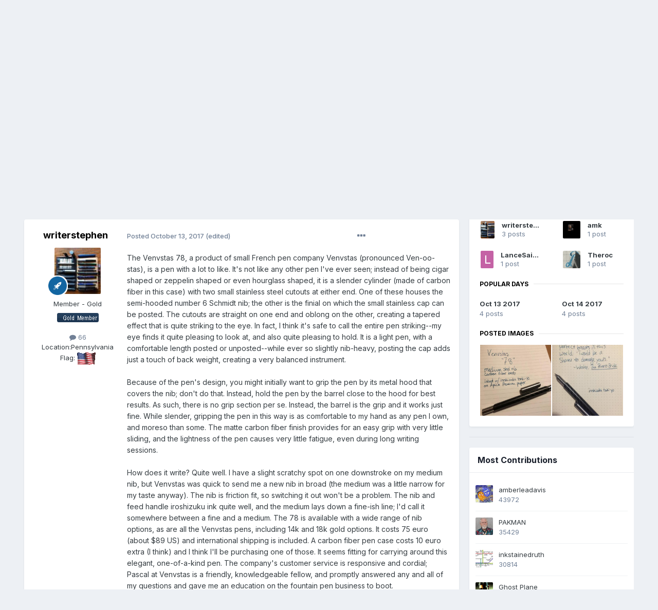

--- FILE ---
content_type: text/html;charset=UTF-8
request_url: https://www.fountainpennetwork.com/forum/topic/328444-the-venvstas-78-a-unique-pen-from-a-small-designer/
body_size: 35201
content:
<!DOCTYPE html>
<html lang="en-US" dir="ltr">
	<head>
		<meta charset="utf-8">
		<title>The Venvstas 78--A Unique Pen From A Small Designer - Fountain Pen Reviews - The Fountain Pen Network</title>
		
			<!-- Global site tag (gtag.js) - Google Analytics -->
<script async src="https://www.googletagmanager.com/gtag/js?id=UA-45780611-1"></script>
<script>
  window.dataLayer = window.dataLayer || [];
  function gtag(){dataLayer.push(arguments);}
  gtag('js', new Date());

  gtag('config', 'UA-45780611-1');
</script>

		
		
		
		

	<meta name="viewport" content="width=device-width, initial-scale=1">


	
	


	<meta name="twitter:card" content="summary" />



	
		
			
				<meta property="og:title" content="The Venvstas 78--A Unique Pen From A Small Designer">
			
		
	

	
		
			
				<meta property="og:type" content="website">
			
		
	

	
		
			
				<meta property="og:url" content="https://www.fountainpennetwork.com/forum/topic/328444-the-venvstas-78-a-unique-pen-from-a-small-designer/">
			
		
	

	
		
			
				<meta name="description" content="The Venvstas 78, a product of small French pen company Venvstas (pronounced Ven-oo-stas), is a pen with a lot to like. It&#039;s not like any other pen I&#039;ve ever seen; instead of being cigar shaped or zeppelin shaped or even hourglass shaped, it is a slender cylinder (made of carbon fiber in this case...">
			
		
	

	
		
			
				<meta property="og:description" content="The Venvstas 78, a product of small French pen company Venvstas (pronounced Ven-oo-stas), is a pen with a lot to like. It&#039;s not like any other pen I&#039;ve ever seen; instead of being cigar shaped or zeppelin shaped or even hourglass shaped, it is a slender cylinder (made of carbon fiber in this case...">
			
		
	

	
		
			
				<meta property="og:updated_time" content="2017-10-14T21:01:46Z">
			
		
	

	
		
			
				<meta property="og:site_name" content="The Fountain Pen Network">
			
		
	

	
		
			
				<meta property="og:locale" content="en_US">
			
		
	


	
		<link rel="canonical" href="https://www.fountainpennetwork.com/forum/topic/328444-the-venvstas-78-a-unique-pen-from-a-small-designer/" />
	




<link rel="manifest" href="https://www.fountainpennetwork.com/forum/manifest.webmanifest/">
<meta name="msapplication-config" content="https://www.fountainpennetwork.com/forum/browserconfig.xml/">
<meta name="msapplication-starturl" content="/">
<meta name="application-name" content="The Fountain Pen Network">
<meta name="apple-mobile-web-app-title" content="The Fountain Pen Network">

	<meta name="theme-color" content="#ffffff">






	

	
		
			<link rel="icon" sizes="36x36" href="https://www.fountainpennetwork.com/forum/uploads/monthly_2020_11/android-chrome-36x36.png">
		
	

	
		
			<link rel="icon" sizes="48x48" href="https://www.fountainpennetwork.com/forum/uploads/monthly_2020_11/android-chrome-48x48.png">
		
	

	
		
			<link rel="icon" sizes="72x72" href="https://www.fountainpennetwork.com/forum/uploads/monthly_2020_11/android-chrome-72x72.png">
		
	

	
		
			<link rel="icon" sizes="96x96" href="https://www.fountainpennetwork.com/forum/uploads/monthly_2020_11/android-chrome-96x96.png">
		
	

	
		
			<link rel="icon" sizes="144x144" href="https://www.fountainpennetwork.com/forum/uploads/monthly_2020_11/android-chrome-144x144.png">
		
	

	
		
			<link rel="icon" sizes="192x192" href="https://www.fountainpennetwork.com/forum/uploads/monthly_2020_11/android-chrome-192x192.png">
		
	

	
		
			<link rel="icon" sizes="256x256" href="https://www.fountainpennetwork.com/forum/uploads/monthly_2020_11/android-chrome-256x256.png">
		
	

	
		
			<link rel="icon" sizes="384x384" href="https://www.fountainpennetwork.com/forum/uploads/monthly_2020_11/android-chrome-384x384.png">
		
	

	
		
			<link rel="icon" sizes="512x512" href="https://www.fountainpennetwork.com/forum/uploads/monthly_2020_11/android-chrome-512x512.png">
		
	

	
		
			<meta name="msapplication-square70x70logo" content="https://www.fountainpennetwork.com/forum/uploads/monthly_2020_11/msapplication-square70x70logo.png"/>
		
	

	
		
			<meta name="msapplication-TileImage" content="https://www.fountainpennetwork.com/forum/uploads/monthly_2020_11/msapplication-TileImage.png"/>
		
	

	
		
			<meta name="msapplication-square150x150logo" content="https://www.fountainpennetwork.com/forum/uploads/monthly_2020_11/msapplication-square150x150logo.png"/>
		
	

	
		
			<meta name="msapplication-wide310x150logo" content="https://www.fountainpennetwork.com/forum/uploads/monthly_2020_11/msapplication-wide310x150logo.png"/>
		
	

	
		
			<meta name="msapplication-square310x310logo" content="https://www.fountainpennetwork.com/forum/uploads/monthly_2020_11/msapplication-square310x310logo.png"/>
		
	

	
		
			
				<link rel="apple-touch-icon" href="https://www.fountainpennetwork.com/forum/uploads/monthly_2020_11/apple-touch-icon-57x57.png">
			
		
	

	
		
			
				<link rel="apple-touch-icon" sizes="60x60" href="https://www.fountainpennetwork.com/forum/uploads/monthly_2020_11/apple-touch-icon-60x60.png">
			
		
	

	
		
			
				<link rel="apple-touch-icon" sizes="72x72" href="https://www.fountainpennetwork.com/forum/uploads/monthly_2020_11/apple-touch-icon-72x72.png">
			
		
	

	
		
			
				<link rel="apple-touch-icon" sizes="76x76" href="https://www.fountainpennetwork.com/forum/uploads/monthly_2020_11/apple-touch-icon-76x76.png">
			
		
	

	
		
			
				<link rel="apple-touch-icon" sizes="114x114" href="https://www.fountainpennetwork.com/forum/uploads/monthly_2020_11/apple-touch-icon-114x114.png">
			
		
	

	
		
			
				<link rel="apple-touch-icon" sizes="120x120" href="https://www.fountainpennetwork.com/forum/uploads/monthly_2020_11/apple-touch-icon-120x120.png">
			
		
	

	
		
			
				<link rel="apple-touch-icon" sizes="144x144" href="https://www.fountainpennetwork.com/forum/uploads/monthly_2020_11/apple-touch-icon-144x144.png">
			
		
	

	
		
			
				<link rel="apple-touch-icon" sizes="152x152" href="https://www.fountainpennetwork.com/forum/uploads/monthly_2020_11/apple-touch-icon-152x152.png">
			
		
	

	
		
			
				<link rel="apple-touch-icon" sizes="180x180" href="https://www.fountainpennetwork.com/forum/uploads/monthly_2020_11/apple-touch-icon-180x180.png">
			
		
	





<link rel="preload" href="//www.fountainpennetwork.com/forum/applications/core/interface/font/fontawesome-webfont.woff2?v=4.7.0" as="font" crossorigin="anonymous">
		


	<link rel="preconnect" href="https://fonts.googleapis.com">
	<link rel="preconnect" href="https://fonts.gstatic.com" crossorigin>
	
		<link href="https://fonts.googleapis.com/css2?family=Inter:wght@300;400;500;600;700&display=swap" rel="stylesheet">
	



	<link rel='stylesheet' href='https://www.fountainpennetwork.com/forum/uploads/css_built_7/341e4a57816af3ba440d891ca87450ff_framework.css?v=7d36b4a55e1685009943' media='all'>

	<link rel='stylesheet' href='https://www.fountainpennetwork.com/forum/uploads/css_built_7/05e81b71abe4f22d6eb8d1a929494829_responsive.css?v=7d36b4a55e1685009943' media='all'>

	<link rel='stylesheet' href='https://www.fountainpennetwork.com/forum/uploads/css_built_7/90eb5adf50a8c640f633d47fd7eb1778_core.css?v=7d36b4a55e1685009943' media='all'>

	<link rel='stylesheet' href='https://www.fountainpennetwork.com/forum/uploads/css_built_7/5a0da001ccc2200dc5625c3f3934497d_core_responsive.css?v=7d36b4a55e1685009943' media='all'>

	<link rel='stylesheet' href='https://www.fountainpennetwork.com/forum/uploads/css_built_7/ec0c06d47f161faa24112e8cbf0665bc_chatbox.css?v=7d36b4a55e1685009943' media='all'>

	<link rel='stylesheet' href='https://www.fountainpennetwork.com/forum/uploads/css_built_7/62e269ced0fdab7e30e026f1d30ae516_forums.css?v=7d36b4a55e1685009943' media='all'>

	<link rel='stylesheet' href='https://www.fountainpennetwork.com/forum/uploads/css_built_7/76e62c573090645fb99a15a363d8620e_forums_responsive.css?v=7d36b4a55e1685009943' media='all'>

	<link rel='stylesheet' href='https://www.fountainpennetwork.com/forum/uploads/css_built_7/a0fb1943a9954fd86073d53ae38b8bb1_badges.css?v=7d36b4a55e1685009943' media='all'>

	<link rel='stylesheet' href='https://www.fountainpennetwork.com/forum/uploads/css_built_7/ebdea0c6a7dab6d37900b9190d3ac77b_topics.css?v=7d36b4a55e1685009943' media='all'>

	<link rel='stylesheet' href='https://www.fountainpennetwork.com/forum/uploads/css_built_7/885a2e418b87306e5ae0b62323d68d08_widgets.css?v=7d36b4a55e1685009943' media='all'>

	<link rel='stylesheet' href='https://www.fountainpennetwork.com/forum/uploads/css_built_7/37c6452ea623de41c991284837957128_gallery.css?v=7d36b4a55e1685009943' media='all'>

	<link rel='stylesheet' href='https://www.fountainpennetwork.com/forum/uploads/css_built_7/22e9af7d7c6ac7ddc7db0f1b0d471efc_gallery_responsive.css?v=7d36b4a55e1685009943' media='all'>

	<link rel='stylesheet' href='https://www.fountainpennetwork.com/forum/uploads/css_built_7/8a32dcbf06236254181d222455063219_global.css?v=7d36b4a55e1685009943' media='all'>

	<link rel='stylesheet' href='https://www.fountainpennetwork.com/forum/uploads/css_built_7/51a672ecd6862df2c2f1969522683ee9_calendar.css?v=7d36b4a55e1685009943' media='all'>

	<link rel='stylesheet' href='https://www.fountainpennetwork.com/forum/uploads/css_built_7/ecf8cbf597c675f333fa61d7fe877660_widgets.css?v=7d36b4a55e1685009943' media='all'>

	<link rel='stylesheet' href='https://www.fountainpennetwork.com/forum/uploads/css_built_7/63225940445060c5a9f21d31e95bf58e_downloads.css?v=7d36b4a55e1685009943' media='all'>

	<link rel='stylesheet' href='https://www.fountainpennetwork.com/forum/uploads/css_built_7/20e9fb241d987e07d4fc702c601c3ed8_downloads_responsive.css?v=7d36b4a55e1685009943' media='all'>





<link rel='stylesheet' href='https://www.fountainpennetwork.com/forum/uploads/css_built_7/258adbb6e4f3e83cd3b355f84e3fa002_custom.css?v=7d36b4a55e1685009943' media='all'>




		

	
	<script type='text/javascript'>
		var ipsDebug = false;		
	
		var CKEDITOR_BASEPATH = '//www.fountainpennetwork.com/forum/applications/core/interface/ckeditor/ckeditor/';
	
		var ipsSettings = {
			
			
			cookie_path: "/forum/",
			
			cookie_prefix: "ips4_",
			
			
			cookie_ssl: true,
			
			upload_imgURL: "",
			message_imgURL: "",
			notification_imgURL: "",
			baseURL: "//www.fountainpennetwork.com/forum/",
			jsURL: "//www.fountainpennetwork.com/forum/applications/core/interface/js/js.php",
			csrfKey: "58c7b71796110378a005aac329cbd9da",
			antiCache: "7d36b4a55e1685009943",
			jsAntiCache: "7d36b4a55e1708966239",
			disableNotificationSounds: true,
			useCompiledFiles: true,
			links_external: true,
			memberID: 0,
			lazyLoadEnabled: true,
			blankImg: "//www.fountainpennetwork.com/forum/applications/core/interface/js/spacer.png",
			googleAnalyticsEnabled: true,
			matomoEnabled: false,
			viewProfiles: false,
			mapProvider: 'none',
			mapApiKey: '',
			pushPublicKey: "BBDkcdfBZke-4HQwqt27bFyg9U-rNEof_bRKAU8ypl4UKrwYKoZwaoGwleg6wZBX4ClkFyO8r0tN00CsolrBG-M",
			relativeDates: true
		};
		
		
		
		
			ipsSettings['maxImageDimensions'] = {
				width: 1000,
				height: 1000
			};
		
		
	</script>





<script type='text/javascript' src='https://www.fountainpennetwork.com/forum/uploads/javascript_global/root_library.js?v=7d36b4a55e1708966239' data-ips></script>


<script type='text/javascript' src='https://www.fountainpennetwork.com/forum/uploads/javascript_global/root_js_lang_1.js?v=7d36b4a55e1708966239' data-ips></script>


<script type='text/javascript' src='https://www.fountainpennetwork.com/forum/uploads/javascript_global/root_framework.js?v=7d36b4a55e1708966239' data-ips></script>


<script type='text/javascript' src='https://www.fountainpennetwork.com/forum/uploads/javascript_core/global_global_core.js?v=7d36b4a55e1708966239' data-ips></script>


<script type='text/javascript' src='https://www.fountainpennetwork.com/forum/uploads/javascript_core/plugins_plugins.js?v=7d36b4a55e1708966239' data-ips></script>


<script type='text/javascript' src='https://www.fountainpennetwork.com/forum/uploads/javascript_global/root_front.js?v=7d36b4a55e1708966239' data-ips></script>


<script type='text/javascript' src='https://www.fountainpennetwork.com/forum/uploads/javascript_core/front_front_core.js?v=7d36b4a55e1708966239' data-ips></script>


<script type='text/javascript' src='https://www.fountainpennetwork.com/forum/uploads/javascript_bimchatbox/front_front_chatbox.js?v=7d36b4a55e1708966239' data-ips></script>


<script type='text/javascript' src='https://www.fountainpennetwork.com/forum/uploads/javascript_forums/front_front_topic.js?v=7d36b4a55e1708966239' data-ips></script>


<script type='text/javascript' src='https://www.fountainpennetwork.com/forum/uploads/javascript_gallery/front_front_browse.js?v=7d36b4a55e1708966239' data-ips></script>


<script type='text/javascript' src='https://www.fountainpennetwork.com/forum/uploads/javascript_gallery/front_front_global.js?v=7d36b4a55e1708966239' data-ips></script>


<script type='text/javascript' src='https://www.fountainpennetwork.com/forum/uploads/javascript_global/root_map.js?v=7d36b4a55e1708966239' data-ips></script>



	<script type='text/javascript'>
		
			ips.setSetting( 'date_format', jQuery.parseJSON('"mm\/dd\/yy"') );
		
			ips.setSetting( 'date_first_day', jQuery.parseJSON('0') );
		
			ips.setSetting( 'ipb_url_filter_option', jQuery.parseJSON('"none"') );
		
			ips.setSetting( 'url_filter_any_action', jQuery.parseJSON('"allow"') );
		
			ips.setSetting( 'bypass_profanity', jQuery.parseJSON('0') );
		
			ips.setSetting( 'emoji_style', jQuery.parseJSON('"native"') );
		
			ips.setSetting( 'emoji_shortcodes', jQuery.parseJSON('true') );
		
			ips.setSetting( 'emoji_ascii', jQuery.parseJSON('true') );
		
			ips.setSetting( 'emoji_cache', jQuery.parseJSON('1684117275') );
		
			ips.setSetting( 'image_jpg_quality', jQuery.parseJSON('85') );
		
			ips.setSetting( 'cloud2', jQuery.parseJSON('false') );
		
			ips.setSetting( 'isAnonymous', jQuery.parseJSON('false') );
		
		
	</script>



<script type='application/ld+json'>
{
    "name": "The Venvstas 78--A Unique Pen From A Small Designer",
    "headline": "The Venvstas 78--A Unique Pen From A Small Designer",
    "text": "The Venvstas 78, a product of small French pen company Venvstas (pronounced Ven-oo-stas), is a pen with a lot to like. It\u0027s not like any other pen I\u0027ve ever seen; instead of being cigar shaped or zeppelin shaped or even hourglass shaped, it is a slender cylinder (made of carbon fiber in this case) with two small stainless steel cutouts at either end. One of these houses the semi-hooded number 6 Schmidt nib; the other is the finial on which the small stainless cap can be posted. The cutouts are straight on one end and oblong on the other, creating a tapered effect that is quite striking to the eye. In fact, I think it\u0027s safe to call the entire pen striking--my eye finds it quite pleasing to look at, and also quite pleasing to hold. It is a light pen, with a comfortable length posted or unposted--while ever so slightly nib-heavy, posting the cap adds just a touch of back weight, creating a very balanced instrument. \u00a0 Because of the pen\u0027s design, you might initially want to grip the pen by its metal hood that covers the nib; don\u0027t do that. Instead, hold the pen by the barrel close to the hood for best results. As such, there is no grip section per se. Instead, the barrel is the grip and it works just fine. While slender, gripping the pen in this way is as comfortable to my hand as any pen I own, and moreso than some. The matte carbon fiber finish provides for an easy grip with very little sliding, and the lightness of the pen causes very little fatigue, even during long writing sessions. \u00a0 How does it write? Quite well. I have a slight scratchy spot on one downstroke on my medium nib, but Venvstas was quick to send me a new nib in broad (the medium was a little narrow for my taste anyway). The nib is friction fit, so switching it out won\u0027t be a problem. The nib and feed handle iroshizuku ink quite well, and the medium lays down a fine-ish line; I\u0027d call it somewhere between a fine and a medium. The 78 is available with a wide range of nib options, as are all the Venvstas pens, including 14k and 18k gold options. It costs 75 euro (about $89 US) and international shipping is included. A carbon fiber pen case costs 10 euro extra (I think) and I think I\u0027ll be purchasing one of those. It seems fitting for carrying around this elegant, one-of-a-kind pen. The company\u0027s customer service is responsive and cordial; Pascal at Venvstas is a friendly, knowledgeable fellow, and promptly answered any and all of my questions and gave me an education on the fountain pen business to boot. \u00a0 Dismantling the pen to load and clean is a relatively simple matter; the section is friction fit inside the barrel and simply pulls out. The converter or cartridge seats firmly inside the section, protected by metal ribs that extend on either side. A standard converter comes with the pen. \u00a0 Overall, I like the 78 very very much. Along with their more famous Carbon T, this is one of Venvstas\u0027 lower-end pens. They\u0027ve developed a unique piston-fill system as well as a really cool push-button vacuum fill for their higher-end models. Needless to say, those pens run a scoche more expensive, but if you\u0027ve got the spare cash, I say go for it. At the very least, you will have a great conversation piece at your next pen show. But more likely, any model you purchase will make it into your EDC. \u00a0 You can see the vacuum filler in action in one of their Youtube videos: \u00a0 https://www.youtube.com/watch?v=PW4mv6iJE0E \u00a0 You can visit their website to see (and purchase) all of their pens here: www.venvstas.com \u00a0  \u00a0  \n\n\n",
    "dateCreated": "2017-10-13T05:05:04+0000",
    "datePublished": "2017-10-13T05:05:04+0000",
    "dateModified": "2017-10-14T21:01:46+0000",
    "image": "https://www.fountainpennetwork.com/forum/uploads/profile/photo-thumb-132920.jpg",
    "author": {
        "@type": "Person",
        "name": "writerstephen",
        "image": "https://www.fountainpennetwork.com/forum/uploads/profile/photo-thumb-132920.jpg",
        "url": "https://www.fountainpennetwork.com/forum/profile/132920-writerstephen/"
    },
    "interactionStatistic": [
        {
            "@type": "InteractionCounter",
            "interactionType": "http://schema.org/ViewAction",
            "userInteractionCount": 3054
        },
        {
            "@type": "InteractionCounter",
            "interactionType": "http://schema.org/CommentAction",
            "userInteractionCount": 7
        },
        {
            "@type": "InteractionCounter",
            "interactionType": "http://schema.org/FollowAction",
            "userInteractionCount": 4
        }
    ],
    "@context": "http://schema.org",
    "@type": "DiscussionForumPosting",
    "@id": "https://www.fountainpennetwork.com/forum/topic/328444-the-venvstas-78-a-unique-pen-from-a-small-designer/",
    "isPartOf": {
        "@id": "https://www.fountainpennetwork.com/forum/#website"
    },
    "publisher": {
        "@id": "https://www.fountainpennetwork.com/forum/#organization",
        "member": {
            "@type": "Person",
            "name": "writerstephen",
            "image": "https://www.fountainpennetwork.com/forum/uploads/profile/photo-thumb-132920.jpg",
            "url": "https://www.fountainpennetwork.com/forum/profile/132920-writerstephen/"
        }
    },
    "url": "https://www.fountainpennetwork.com/forum/topic/328444-the-venvstas-78-a-unique-pen-from-a-small-designer/",
    "discussionUrl": "https://www.fountainpennetwork.com/forum/topic/328444-the-venvstas-78-a-unique-pen-from-a-small-designer/",
    "mainEntityOfPage": {
        "@type": "WebPage",
        "@id": "https://www.fountainpennetwork.com/forum/topic/328444-the-venvstas-78-a-unique-pen-from-a-small-designer/"
    },
    "pageStart": 1,
    "pageEnd": 1,
    "comment": [
        {
            "@type": "Comment",
            "@id": "https://www.fountainpennetwork.com/forum/topic/328444-the-venvstas-78-a-unique-pen-from-a-small-designer/#comment-3933674",
            "url": "https://www.fountainpennetwork.com/forum/topic/328444-the-venvstas-78-a-unique-pen-from-a-small-designer/#comment-3933674",
            "author": {
                "@type": "Person",
                "name": "Theroc",
                "image": "https://www.fountainpennetwork.com/forum/uploads/monthly_2021_01/even2.thumb.gif.3b17c3baa54c295be2e331fac2d80dde.gif",
                "url": "https://www.fountainpennetwork.com/forum/profile/138351-theroc/"
            },
            "dateCreated": "2017-10-13T09:39:06+0000",
            "text": "Great review, writerstephen. Much appreciated. \n",
            "upvoteCount": 0
        },
        {
            "@type": "Comment",
            "@id": "https://www.fountainpennetwork.com/forum/topic/328444-the-venvstas-78-a-unique-pen-from-a-small-designer/#comment-3934002",
            "url": "https://www.fountainpennetwork.com/forum/topic/328444-the-venvstas-78-a-unique-pen-from-a-small-designer/#comment-3934002",
            "author": {
                "@type": "Person",
                "name": "amk",
                "image": "https://www.fountainpennetwork.com/forum/uploads/profile/photo-thumb-82740.jpg",
                "url": "https://www.fountainpennetwork.com/forum/profile/82740-amk/"
            },
            "dateCreated": "2017-10-13T21:27:46+0000",
            "text": "I\u0027m glad to find a review of the pen - I have admired its looks but not had a chance to try one out. Sounds as if the makers take their customer service seriously, too. \n",
            "upvoteCount": 0
        },
        {
            "@type": "Comment",
            "@id": "https://www.fountainpennetwork.com/forum/topic/328444-the-venvstas-78-a-unique-pen-from-a-small-designer/#comment-3934013",
            "url": "https://www.fountainpennetwork.com/forum/topic/328444-the-venvstas-78-a-unique-pen-from-a-small-designer/#comment-3934013",
            "author": {
                "@type": "Person",
                "name": "LanceSaintPaul",
                "image": "https://www.fountainpennetwork.com/forum/applications/core/interface/email/default_photo.png",
                "url": "https://www.fountainpennetwork.com/forum/profile/126900-lancesaintpaul/"
            },
            "dateCreated": "2017-10-13T21:51:43+0000",
            "text": "I was just looking their line over in the last couple of days. I did a search here \u0026amp; very few reviews came up. Thanks for adding another. Their designs are intriguing.  \n",
            "upvoteCount": 0
        },
        {
            "@type": "Comment",
            "@id": "https://www.fountainpennetwork.com/forum/topic/328444-the-venvstas-78-a-unique-pen-from-a-small-designer/#comment-3934094",
            "url": "https://www.fountainpennetwork.com/forum/topic/328444-the-venvstas-78-a-unique-pen-from-a-small-designer/#comment-3934094",
            "author": {
                "@type": "Person",
                "name": "da vinci",
                "image": "https://www.fountainpennetwork.com/forum/applications/core/interface/email/default_photo.png",
                "url": "https://www.fountainpennetwork.com/forum/profile/49797-da-vinci/"
            },
            "dateCreated": "2017-10-14T02:07:41+0000",
            "text": "Nice review, thanks  \n",
            "upvoteCount": 0
        },
        {
            "@type": "Comment",
            "@id": "https://www.fountainpennetwork.com/forum/topic/328444-the-venvstas-78-a-unique-pen-from-a-small-designer/#comment-3934277",
            "url": "https://www.fountainpennetwork.com/forum/topic/328444-the-venvstas-78-a-unique-pen-from-a-small-designer/#comment-3934277",
            "author": {
                "@type": "Person",
                "name": "writerstephen",
                "image": "https://www.fountainpennetwork.com/forum/uploads/profile/photo-thumb-132920.jpg",
                "url": "https://www.fountainpennetwork.com/forum/profile/132920-writerstephen/"
            },
            "dateCreated": "2017-10-14T13:40:43+0000",
            "text": "A couple corrections on my review: \u00a0 --The nibs are from Jowo, not Schmidt. According to Venvstas, Jowo nibs are better. \u00a0 --The nibs are #5 size, not #6--which is obvious and basically a typo on my part. For some reason I can\u0027t go back and edit the main review. \n",
            "upvoteCount": 0
        },
        {
            "@type": "Comment",
            "@id": "https://www.fountainpennetwork.com/forum/topic/328444-the-venvstas-78-a-unique-pen-from-a-small-designer/#comment-3934419",
            "url": "https://www.fountainpennetwork.com/forum/topic/328444-the-venvstas-78-a-unique-pen-from-a-small-designer/#comment-3934419",
            "author": {
                "@type": "Person",
                "name": "Feanaaro",
                "image": "https://www.fountainpennetwork.com/forum/applications/core/interface/email/default_photo.png",
                "url": "https://www.fountainpennetwork.com/forum/profile/117578-feanaaro/"
            },
            "dateCreated": "2017-10-14T19:32:48+0000",
            "text": "I love the aesthetics of many of his models, and the owner is a very nice guy who cares about the products and the customers. \u00a0 Nevertheless, I must say my experience hasn\u0027t been stellar. First I got a Carbon V from the Kickstarter a while ago, and it had issues with the converter not fitting in, and also the nib dried because the cap did not make a good enough seal. Additionally, the pen was actually longer than what indicated on the kickstarter and the website. Lucio was very nice to me and, even if it took a long time, he exchanged the Carbon V for a more expensive Carbonmeister. That did not have the problem with the converter, but still the cap did not make a good seal and so the nib dries, and for some reason that also is longer than what was indicated on the website for that model, even though I had specifically asked if the dimensions indicated were true to the actual pen. In the end, neither the original pen nor the substitute got much use, which a shame because I really like the aesthetics and also the feeling of the carbon fiber. \u00a0 Just my two cents. \n",
            "upvoteCount": 0
        },
        {
            "@type": "Comment",
            "@id": "https://www.fountainpennetwork.com/forum/topic/328444-the-venvstas-78-a-unique-pen-from-a-small-designer/#comment-3934463",
            "url": "https://www.fountainpennetwork.com/forum/topic/328444-the-venvstas-78-a-unique-pen-from-a-small-designer/#comment-3934463",
            "author": {
                "@type": "Person",
                "name": "writerstephen",
                "image": "https://www.fountainpennetwork.com/forum/uploads/profile/photo-thumb-132920.jpg",
                "url": "https://www.fountainpennetwork.com/forum/profile/132920-writerstephen/"
            },
            "dateCreated": "2017-10-14T21:01:46+0000",
            "text": "I\u0027m sorry to hear that Feanaaro ... I\u0027ve had no such issues with my 78--everything fits together great. They are still a young company and likely are still having growing pains. \n",
            "upvoteCount": 0
        }
    ]
}	
</script>

<script type='application/ld+json'>
{
    "@context": "http://www.schema.org",
    "publisher": "https://www.fountainpennetwork.com/forum/#organization",
    "@type": "WebSite",
    "@id": "https://www.fountainpennetwork.com/forum/#website",
    "mainEntityOfPage": "https://www.fountainpennetwork.com/forum/",
    "name": "The Fountain Pen Network",
    "url": "https://www.fountainpennetwork.com/forum/",
    "potentialAction": {
        "type": "SearchAction",
        "query-input": "required name=query",
        "target": "https://www.fountainpennetwork.com/forum/search/?q={query}"
    },
    "inLanguage": [
        {
            "@type": "Language",
            "name": "English (USA)",
            "alternateName": "en-US"
        }
    ]
}	
</script>

<script type='application/ld+json'>
{
    "@context": "http://www.schema.org",
    "@type": "Organization",
    "@id": "https://www.fountainpennetwork.com/forum/#organization",
    "mainEntityOfPage": "https://www.fountainpennetwork.com/forum/",
    "name": "The Fountain Pen Network",
    "url": "https://www.fountainpennetwork.com/forum/",
    "logo": {
        "@type": "ImageObject",
        "@id": "https://www.fountainpennetwork.com/forum/#logo",
        "url": "https://www.fountainpennetwork.com/forum/uploads/monthly_2021_02/40_logo_com.png.017c8b8d13b006f1f1a14fc1efc0a544.png"
    },
    "address": {
        "@type": "PostalAddress",
        "streetAddress": "Bornedaal 25",
        "addressLocality": "Maastricht",
        "addressRegion": "Limburg",
        "postalCode": "6228 GZ",
        "addressCountry": "NL"
    }
}	
</script>

<script type='application/ld+json'>
{
    "@context": "http://schema.org",
    "@type": "BreadcrumbList",
    "itemListElement": [
        {
            "@type": "ListItem",
            "position": 1,
            "item": {
                "@id": "https://www.fountainpennetwork.com/forum/forum/71-writing-instruments/",
                "name": "Writing Instruments"
            }
        },
        {
            "@type": "ListItem",
            "position": 2,
            "item": {
                "@id": "https://www.fountainpennetwork.com/forum/forum/34-fountain-pen-reviews/",
                "name": "Fountain Pen Reviews"
            }
        }
    ]
}	
</script>

<script type='application/ld+json'>
{
    "@context": "http://schema.org",
    "@type": "ContactPage",
    "url": "https://www.fountainpennetwork.com/forum/contact/"
}	
</script>



<script type='text/javascript'>
    (() => {
        let gqlKeys = [];
        for (let [k, v] of Object.entries(gqlKeys)) {
            ips.setGraphQlData(k, v);
        }
    })();
</script>

		

        <!-- Quantcast Choice. Consent Manager Tag v2.0 (for TCF 2.0) IN HEADER -->
        <script type="text/javascript" async=true>
        (function() {
          var host = window.location.hostname;
          var element = document.createElement('script');
          var firstScript = document.getElementsByTagName('script')[0];
          var url = 'https://quantcast.mgr.consensu.org'
            .concat('/choice/', 'tC0PkxrZ1J9fd', '/', host, '/choice.js')
          var uspTries = 0;
          var uspTriesLimit = 3;
          element.async = true;
          element.type = 'text/javascript';
          element.src = url;

          firstScript.parentNode.insertBefore(element, firstScript);

          function makeStub() {
            var TCF_LOCATOR_NAME = '__tcfapiLocator';
            var queue = [];
            var win = window;
            var cmpFrame;

            function addFrame() {
              var doc = win.document;
              var otherCMP = !!(win.frames[TCF_LOCATOR_NAME]);

              if (!otherCMP) {
                if (doc.body) {
                  var iframe = doc.createElement('iframe');

                  iframe.style.cssText = 'display:none';
                  iframe.name = TCF_LOCATOR_NAME;
                  doc.body.appendChild(iframe);
                } else {
                  setTimeout(addFrame, 5);
                }
              }
              return !otherCMP;
            }

            function tcfAPIHandler() {
              var gdprApplies;
              var args = arguments;

              if (!args.length) {
                return queue;
              } else if (args[0] === 'setGdprApplies') {
                if (
                  args.length > 3 &&
                  args[2] === 2 &&
                  typeof args[3] === 'boolean'
                ) {
                  gdprApplies = args[3];
                  if (typeof args[2] === 'function') {
                    args[2]('set', true);
                  }
                }
              } else if (args[0] === 'ping') {
                var retr = {
                  gdprApplies: gdprApplies,
                  cmpLoaded: false,
                  cmpStatus: 'stub'
                };

                if (typeof args[2] === 'function') {
                  args[2](retr);
                }
              } else {
                queue.push(args);
              }
            }

            function postMessageEventHandler(event) {
              var msgIsString = typeof event.data === 'string';
              var json = {};

              try {
                if (msgIsString) {
                  json = JSON.parse(event.data);
                } else {
                  json = event.data;
                }
              } catch (ignore) {}

              var payload = json.__tcfapiCall;

              if (payload) {
                window.__tcfapi(
                  payload.command,
                  payload.version,
                  function(retValue, success) {
                    var returnMsg = {
                      __tcfapiReturn: {
                        returnValue: retValue,
                        success: success,
                        callId: payload.callId
                      }
                    };
                    if (msgIsString) {
                      returnMsg = JSON.stringify(returnMsg);
                    }
                    if (event && event.source && event.source.postMessage) {
                      event.source.postMessage(returnMsg, '*');
                    }
                  },
                  payload.parameter
                );
              }
            }

            while (win) {
              try {
                if (win.frames[TCF_LOCATOR_NAME]) {
                  cmpFrame = win;
                  break;
                }
              } catch (ignore) {}

              if (win === window.top) {
                break;
              }
              win = win.parent;
            }
            if (!cmpFrame) {
              addFrame();
              win.__tcfapi = tcfAPIHandler;
              win.addEventListener('message', postMessageEventHandler, false);
            }
          };

          makeStub();

          var uspStubFunction = function() {
            var arg = arguments;
            if (typeof window.__uspapi !== uspStubFunction) {
              setTimeout(function() {
                if (typeof window.__uspapi !== 'undefined') {
                  window.__uspapi.apply(window.__uspapi, arg);
                }
              }, 500);
            }
          };

          var checkIfUspIsReady = function() {
            uspTries++;
            if (window.__uspapi === uspStubFunction && uspTries < uspTriesLimit) {
              console.warn('USP is not accessible');
            } else {
              clearInterval(uspInterval);
            }
          };

          if (typeof window.__uspapi === 'undefined') {
            window.__uspapi = uspStubFunction;
            var uspInterval = setInterval(checkIfUspIsReady, 6000);
          }
        })();
        </script>
        <!-- End Quantcast Choice. Consent Manager Tag v2.0 (for TCF 2.0) -->
      
        <!-- Start Alexa Certify Javascript -->
        <script type="text/javascript">
           _atrk_opts = { atrk_acct:"gbHMk1ao6C52Io", domain:"fountainpennetwork.com",dynamic: true};
           (function() { var as = document.createElement('script'); as.type = 'text/javascript'; as.async = true; as.src = "https://d31qbv1cthcecs.cloudfront.net/atrk.js"; var s = document.getElementsByTagName('script')[0];s.parentNode.insertBefore(as, s); })();
        </script>
        <noscript><img src="https://d5nxst8fruw4z.cloudfront.net/atrk.gif?account=gbHMk1ao6C52Io" style="display:none" height="1" width="1" alt=""></noscript>
        <!-- End Alexa Certify Javascript --> 

        <!-- Skimlinks -->
        <script type="text/javascript" src="https://s.skimresources.com/js/86284X1538780.skimlinks.js"></script>
		<!-- End Skimlinks script -->
      
        <!-- SetupAd header script 2021-06-13 -->
        <script src="https://securepubads.g.doubleclick.net/tag/js/gpt.js" async></script>
        <script>
            window.googletag = window.googletag || {cmd: []};
            googletag.cmd.push (function () {
                if(window.innerWidth > 979) {
                    googletag.defineSlot('/147246189,36429920/fountainpennetwork.com_970x90_anchorad_desktop', [[970, 90], [728, 90]], 'fountainpennetwork.com_970x90_anchorad_responsive').addService(googletag.pubads());
                    googletag.defineSlot('/147246189,36429920/fountainpennetwork.com_300x600_sticky_desktop_1', [300, 600], 'fountainpennetwork.com_300x600_sticky_responsive_1').addService(googletag.pubads());
                    googletag.defineSlot('/147246189,36429920/fountainpennetwork.com_300x600_desktop_2', [300, 600], 'fountainpennetwork.com_300x600_responsive_2').addService(googletag.pubads());
                    googletag.defineSlot('/147246189,36429920/fountainpennetwork.com_980x250_billboard_desktop_3', [970, 250], 'fountainpennetwork.com_980x250_billboard_responsive_3').addService(googletag.pubads());
                    googletag.defineSlot('/147246189,36429920/fountainpennetwork.com_300x250_desktop_4', [300, 250], 'fountainpennetwork.com_300x250_responsive_4').addService(googletag.pubads());
                    googletag.defineSlot('/147246189,36429920/fountainpennetwork.com_970x250_billboard_desktop_5', [970, 250], 'fountainpennetwork.com_970x250_billboard_responsive_5').addService(googletag.pubads());
                    googletag.defineSlot('/147246189,36429920/fountainpennetwork.com_750x250_between_posts_desktop_6', [750, 250], 'fountainpennetwork.com_750x250_between_posts_responsive_6').addService(googletag.pubads());
                } else {
                    googletag.defineSlot('/147246189,36429920/fountainpennetwork.com_320x100_anchorad_mobile', [320, 100], 'fountainpennetwork.com_970x90_anchorad_responsive').addService(googletag.pubads());
                    googletag.defineSlot('/147246189,36429920/fountainpennetwork.com_336x336_sticky_mobile_1', [300, 250], 'fountainpennetwork.com_300x600_sticky_responsive_1').addService(googletag.pubads());
                    googletag.defineSlot('/147246189,36429920/fountainpennetwork.com_336x600_mobile_2', [300, 250], 'fountainpennetwork.com_300x600_responsive_2').addService(googletag.pubads());
                    googletag.defineSlot('/147246189,36429920/fountainpennetwork.com_336x336_billboard_mobile_3', [300, 250], 'fountainpennetwork.com_980x250_billboard_responsive_3').addService(googletag.pubads());
                    googletag.defineSlot('/147246189,36429920/fountainpennetwork.com_336x336_sticky_mobile_4', [300, 250], 'fountainpennetwork.com_300x250_responsive_4').addService(googletag.pubads());
                    googletag.defineSlot('/147246189,36429920/fountainpennetwork.com_336x336_billboard_mobile_5', [300, 250], 'fountainpennetwork.com_970x250_billboard_responsive_5').addService(googletag.pubads());
                    googletag.defineSlot('/147246189,36429920/fountainpennetwork.com_336x600_between_posts_mobile_6', [300, 600], 'fountainpennetwork.com_750x250_between_posts_responsive_6').addService(googletag.pubads());
                }

                googletag.pubads().enableSingleRequest();
                googletag.pubads().disableInitialLoad();
                googletag.pubads().set('adsense_background_color', '#EDF0F4');
                googletag.pubads().setCentering(true);
                googletag.enableServices();
            });
        </script>
        <script src="https://stpd.cloud/assets/hb/fountainpennetworkcom.js" async></script>
        <!-- End SetupAd header script 2021-06-13 -->
	</head>
	<body class="ipsApp ipsApp_front ipsJS_none ipsClearfix" data-controller="core.front.core.app"  data-message=""  data-pageapp="forums" data-pagelocation="front" data-pagemodule="forums" data-pagecontroller="topic" data-pageid="328444"   >
<!-- Header All SU FHB - Desktop: 970x250, 728x90 - Mobile: 300x250 -->
<!-- 2021-06-13 17:00 - 16296541 -->
<div id="SFHB-AM45-Header-All ipsLayout_contentWrapper">
    <div id="ipsLayout_mainArea">
        <div class='ipsResponsive_block' style='max-width: 980px; max-height: 338px; margin:auto; padding-top: 1px; padding-bottom: 1px;'>
            <div id="fountainpennetwork.com_980x250_billboard_responsive_3">
                <script>
                  googletag.cmd.push(function() { googletag.display('fountainpennetwork.com_980x250_billboard_responsive_3'); });
                </script>
            </div>
        </div>
    </div>
    <div id="ipsLayout_sidebar" class="ipsLayout_sidebarright"></div>
</div>

		
		  <a href="#ipsLayout_mainArea" class="ipsHide" title="Go to main content on this page" accesskey="m">Jump to content</a>
		
			<div id="ipsLayout_header" class="ipsClearfix">
				





				<header>
					<div class="ipsLayout_container">
						


<a href='https://www.fountainpennetwork.com/forum/' id='elLogo' accesskey='1'><img src="https://www.fountainpennetwork.com/forum/uploads/monthly_2021_02/40_logo_com.png.017c8b8d13b006f1f1a14fc1efc0a544.png" alt='The Fountain Pen Network'></a>

						
							

	<ul id="elUserNav" class="ipsList_inline cSignedOut ipsResponsive_showDesktop">
		
        
		
        
        
            
            
	


	<li class='cUserNav_icon ipsHide' id='elCart_container'></li>
	<li class='elUserNav_sep ipsHide' id='elCart_sep'></li>

<li id="elSignInLink">
                <a href="https://www.fountainpennetwork.com/forum/login/" data-ipsmenu-closeonclick="false" data-ipsmenu id="elUserSignIn">
                    Existing user? Sign In  <i class="fa fa-caret-down"></i>
                </a>
                
<div id='elUserSignIn_menu' class='ipsMenu ipsMenu_auto ipsHide'>
	<form accept-charset='utf-8' method='post' action='https://www.fountainpennetwork.com/forum/login/'>
		<input type="hidden" name="csrfKey" value="58c7b71796110378a005aac329cbd9da">
		<input type="hidden" name="ref" value="aHR0cHM6Ly93d3cuZm91bnRhaW5wZW5uZXR3b3JrLmNvbS9mb3J1bS90b3BpYy8zMjg0NDQtdGhlLXZlbnZzdGFzLTc4LWEtdW5pcXVlLXBlbi1mcm9tLWEtc21hbGwtZGVzaWduZXIv">
		<div data-role="loginForm">
			
			
			
				<div class='ipsColumns ipsColumns_noSpacing'>
					<div class='ipsColumn ipsColumn_wide' id='elUserSignIn_internal'>
						
<div class="ipsPad ipsForm ipsForm_vertical">
	<h4 class="ipsType_sectionHead">Sign In</h4>
	<br><br>
	<ul class='ipsList_reset'>
		<li class="ipsFieldRow ipsFieldRow_noLabel ipsFieldRow_fullWidth">
			
			
				<input type="text" placeholder="Display Name or Email Address" name="auth" autocomplete="email">
			
		</li>
		<li class="ipsFieldRow ipsFieldRow_noLabel ipsFieldRow_fullWidth">
			<input type="password" placeholder="Password" name="password" autocomplete="current-password">
		</li>
		<li class="ipsFieldRow ipsFieldRow_checkbox ipsClearfix">
			<span class="ipsCustomInput">
				<input type="checkbox" name="remember_me" id="remember_me_checkbox" value="1" checked aria-checked="true">
				<span></span>
			</span>
			<div class="ipsFieldRow_content">
				<label class="ipsFieldRow_label" for="remember_me_checkbox">Remember me</label>
				<span class="ipsFieldRow_desc">Not recommended on shared computers</span>
			</div>
		</li>
		<li class="ipsFieldRow ipsFieldRow_fullWidth">
			<button type="submit" name="_processLogin" value="usernamepassword" class="ipsButton ipsButton_primary ipsButton_small" id="elSignIn_submit">Sign In</button>
			
				<p class="ipsType_right ipsType_small">
					
						<a href='https://www.fountainpennetwork.com/forum/lostpassword/' data-ipsDialog data-ipsDialog-title='Forgot your password?'>
					
					Forgot your password?</a>
				</p>
			
		</li>
	</ul>
</div>
					</div>
					<div class='ipsColumn ipsColumn_wide'>
						<div class='ipsPadding' id='elUserSignIn_external'>
							<div class='ipsAreaBackground_light ipsPadding:half'>
								
								
									<div class='ipsType_center ipsMargin_top:half'>
										

<button type="submit" name="_processLogin" value="2" class='ipsButton ipsButton_verySmall ipsButton_fullWidth ipsSocial ipsSocial_facebook' style="background-color: #3a579a">
	
		<span class='ipsSocial_icon'>
			
				<i class='fa fa-facebook-official'></i>
			
		</span>
		<span class='ipsSocial_text'>Sign in with Facebook</span>
	
</button>
									</div>
								
							</div>
						</div>
					</div>
				</div>
			
		</div>
	</form>
</div>
            </li>
            
        
		
			<li>
				
					<a href="https://www.fountainpennetwork.com/forum/register/" data-ipsdialog data-ipsdialog-size="narrow" data-ipsdialog-title="Sign Up"  id="elRegisterButton" class="ipsButton ipsButton_normal ipsButton_primary">Sign Up</a>
				
			</li>
		
	</ul>

							
<ul class='ipsMobileHamburger ipsList_reset ipsResponsive_hideDesktop'>
	<li data-ipsDrawer data-ipsDrawer-drawerElem='#elMobileDrawer'>
		<a href='#' >
			
			
			
			
			<i class='fa fa-navicon'></i>
		</a>
	</li>
</ul>
						
					</div>
				</header>

				

	<nav data-controller='core.front.core.navBar' class=' ipsResponsive_showDesktop'>
		<div class='ipsNavBar_primary ipsLayout_container '>
			<ul data-role="primaryNavBar" class='ipsClearfix'>
				


	
		
		
			
		
		<li class='ipsNavBar_active' data-active id='elNavSecondary_1' data-role="navBarItem" data-navApp="core" data-navExt="CustomItem">
			
			
				<a href="https://www.fountainpennetwork.com/forum/"  data-navItem-id="1" data-navDefault>
					Browse<span class='ipsNavBar_active__identifier'></span>
				</a>
			
			
				<ul class='ipsNavBar_secondary ' data-role='secondaryNavBar'>
					


	
	

	
		
		
			
		
		<li class='ipsNavBar_active' data-active id='elNavSecondary_10' data-role="navBarItem" data-navApp="forums" data-navExt="Forums">
			
			
				<a href="https://www.fountainpennetwork.com/forum/"  data-navItem-id="10" data-navDefault>
					Forums<span class='ipsNavBar_active__identifier'></span>
				</a>
			
			
		</li>
	
	

	
		
		
		<li  id='elNavSecondary_11' data-role="navBarItem" data-navApp="calendar" data-navExt="Calendar">
			
			
				<a href="https://www.fountainpennetwork.com/forum/events/"  data-navItem-id="11" >
					Events<span class='ipsNavBar_active__identifier'></span>
				</a>
			
			
		</li>
	
	

	
		
		
		<li  id='elNavSecondary_13' data-role="navBarItem" data-navApp="blog" data-navExt="Blogs">
			
			
				<a href="https://www.fountainpennetwork.com/forum/blogs/"  data-navItem-id="13" >
					Blogs<span class='ipsNavBar_active__identifier'></span>
				</a>
			
			
		</li>
	
	

	
		
		
		<li  id='elNavSecondary_14' data-role="navBarItem" data-navApp="downloads" data-navExt="Downloads">
			
			
				<a href="https://www.fountainpennetwork.com/forum/files/"  data-navItem-id="14" >
					Downloads<span class='ipsNavBar_active__identifier'></span>
				</a>
			
			
		</li>
	
	

	
		
		
		<li  id='elNavSecondary_34' data-role="navBarItem" data-navApp="core" data-navExt="Guidelines">
			
			
				<a href="https://www.fountainpennetwork.com/forum/guidelines/"  data-navItem-id="34" >
					Guidelines<span class='ipsNavBar_active__identifier'></span>
				</a>
			
			
		</li>
	
	

	
		
		
		<li  id='elNavSecondary_35' data-role="navBarItem" data-navApp="core" data-navExt="StaffDirectory">
			
			
				<a href="https://www.fountainpennetwork.com/forum/staff/"  data-navItem-id="35" >
					Staff<span class='ipsNavBar_active__identifier'></span>
				</a>
			
			
		</li>
	
	

	
	

	
	

					<li class='ipsHide' id='elNavigationMore_1' data-role='navMore'>
						<a href='#' data-ipsMenu data-ipsMenu-appendTo='#elNavigationMore_1' id='elNavigationMore_1_dropdown'>More <i class='fa fa-caret-down'></i></a>
						<ul class='ipsHide ipsMenu ipsMenu_auto' id='elNavigationMore_1_dropdown_menu' data-role='moreDropdown'></ul>
					</li>
				</ul>
			
		</li>
	
	

	
		
		
		<li  id='elNavSecondary_2' data-role="navBarItem" data-navApp="core" data-navExt="CustomItem">
			
			
				<a href="https://www.fountainpennetwork.com/forum/discover/"  data-navItem-id="2" >
					Activity<span class='ipsNavBar_active__identifier'></span>
				</a>
			
			
				<ul class='ipsNavBar_secondary ipsHide' data-role='secondaryNavBar'>
					


	
		
		
		<li  id='elNavSecondary_4' data-role="navBarItem" data-navApp="core" data-navExt="AllActivity">
			
			
				<a href="https://www.fountainpennetwork.com/forum/discover/"  data-navItem-id="4" >
					All Activity<span class='ipsNavBar_active__identifier'></span>
				</a>
			
			
		</li>
	
	

	
	

	
	

	
	

	
		
		
		<li  id='elNavSecondary_8' data-role="navBarItem" data-navApp="core" data-navExt="Search">
			
			
				<a href="https://www.fountainpennetwork.com/forum/search/"  data-navItem-id="8" >
					Search<span class='ipsNavBar_active__identifier'></span>
				</a>
			
			
		</li>
	
	

	
	

					<li class='ipsHide' id='elNavigationMore_2' data-role='navMore'>
						<a href='#' data-ipsMenu data-ipsMenu-appendTo='#elNavigationMore_2' id='elNavigationMore_2_dropdown'>More <i class='fa fa-caret-down'></i></a>
						<ul class='ipsHide ipsMenu ipsMenu_auto' id='elNavigationMore_2_dropdown_menu' data-role='moreDropdown'></ul>
					</li>
				</ul>
			
		</li>
	
	

	
		
		
		<li  id='elNavSecondary_16' data-role="navBarItem" data-navApp="nexus" data-navExt="Store">
			
			
				<a href="https://www.fountainpennetwork.com/forum/store/"  data-navItem-id="16" >
					Store<span class='ipsNavBar_active__identifier'></span>
				</a>
			
			
				<ul class='ipsNavBar_secondary ipsHide' data-role='secondaryNavBar'>
					


	
		
		
		<li  id='elNavSecondary_17' data-role="navBarItem" data-navApp="nexus" data-navExt="Store">
			
			
				<a href="https://www.fountainpennetwork.com/forum/store/"  data-navItem-id="17" >
					Store<span class='ipsNavBar_active__identifier'></span>
				</a>
			
			
		</li>
	
	

	
	

	
	

	
	

	
	

	
	

	
	

					<li class='ipsHide' id='elNavigationMore_16' data-role='navMore'>
						<a href='#' data-ipsMenu data-ipsMenu-appendTo='#elNavigationMore_16' id='elNavigationMore_16_dropdown'>More <i class='fa fa-caret-down'></i></a>
						<ul class='ipsHide ipsMenu ipsMenu_auto' id='elNavigationMore_16_dropdown_menu' data-role='moreDropdown'></ul>
					</li>
				</ul>
			
		</li>
	
	

	
		
		
		<li  id='elNavSecondary_45' data-role="navBarItem" data-navApp="bimchatbox" data-navExt="Chatbox">
			
			
				<a href="https://www.fountainpennetwork.com/forum/bimchatbox/"  data-navItem-id="45" >
					Chatbox<span class='ipsNavBar_active__identifier'></span>
				</a>
			
			
		</li>
	
	

	
		
		
		<li  id='elNavSecondary_15' data-role="navBarItem" data-navApp="gallery" data-navExt="Gallery">
			
			
				<a href="https://www.fountainpennetwork.com/forum/gallery/"  data-navItem-id="15" >
					Gallery<span class='ipsNavBar_active__identifier'></span>
				</a>
			
			
		</li>
	
	

	
		
		
		<li  id='elNavSecondary_31' data-role="navBarItem" data-navApp="core" data-navExt="CustomItem">
			
			
				<a href="https://www.fountainpennetwork.com/forum/support/"  data-navItem-id="31" >
					Support<span class='ipsNavBar_active__identifier'></span>
				</a>
			
			
				<ul class='ipsNavBar_secondary ipsHide' data-role='secondaryNavBar'>
					


	
	

	
	

					<li class='ipsHide' id='elNavigationMore_31' data-role='navMore'>
						<a href='#' data-ipsMenu data-ipsMenu-appendTo='#elNavigationMore_31' id='elNavigationMore_31_dropdown'>More <i class='fa fa-caret-down'></i></a>
						<ul class='ipsHide ipsMenu ipsMenu_auto' id='elNavigationMore_31_dropdown_menu' data-role='moreDropdown'></ul>
					</li>
				</ul>
			
		</li>
	
	

	
	

	
	

	
	

				<li class='ipsHide' id='elNavigationMore' data-role='navMore'>
					<a href='#' data-ipsMenu data-ipsMenu-appendTo='#elNavigationMore' id='elNavigationMore_dropdown'>More</a>
					<ul class='ipsNavBar_secondary ipsHide' data-role='secondaryNavBar'>
						<li class='ipsHide' id='elNavigationMore_more' data-role='navMore'>
							<a href='#' data-ipsMenu data-ipsMenu-appendTo='#elNavigationMore_more' id='elNavigationMore_more_dropdown'>More <i class='fa fa-caret-down'></i></a>
							<ul class='ipsHide ipsMenu ipsMenu_auto' id='elNavigationMore_more_dropdown_menu' data-role='moreDropdown'></ul>
						</li>
					</ul>
				</li>
			</ul>
			

	<div id="elSearchWrapper">
		<div id='elSearch' data-controller="core.front.core.quickSearch">
			<form accept-charset='utf-8' action='//www.fountainpennetwork.com/forum/search/?do=quicksearch' method='post'>
                <input type='search' id='elSearchField' placeholder='Search...' name='q' autocomplete='off' aria-label='Search'>
                <details class='cSearchFilter'>
                    <summary class='cSearchFilter__text'></summary>
                    <ul class='cSearchFilter__menu'>
                        
                        <li><label><input type="radio" name="type" value="all" ><span class='cSearchFilter__menuText'>Everywhere</span></label></li>
                        
                            
                                <li><label><input type="radio" name="type" value='contextual_{&quot;type&quot;:&quot;forums_topic&quot;,&quot;nodes&quot;:34}' checked><span class='cSearchFilter__menuText'>This Forum</span></label></li>
                            
                                <li><label><input type="radio" name="type" value='contextual_{&quot;type&quot;:&quot;forums_topic&quot;,&quot;item&quot;:328444}' checked><span class='cSearchFilter__menuText'>This Topic</span></label></li>
                            
                        
                        
                            <li><label><input type="radio" name="type" value="forums_topic"><span class='cSearchFilter__menuText'>Topics</span></label></li>
                        
                            <li><label><input type="radio" name="type" value="blog_entry"><span class='cSearchFilter__menuText'>Blog Entries</span></label></li>
                        
                            <li><label><input type="radio" name="type" value="calendar_event"><span class='cSearchFilter__menuText'>Events</span></label></li>
                        
                            <li><label><input type="radio" name="type" value="gallery_image"><span class='cSearchFilter__menuText'>Images</span></label></li>
                        
                            <li><label><input type="radio" name="type" value="gallery_album_item"><span class='cSearchFilter__menuText'>Albums</span></label></li>
                        
                            <li><label><input type="radio" name="type" value="nexus_package_item"><span class='cSearchFilter__menuText'>Products</span></label></li>
                        
                            <li><label><input type="radio" name="type" value="downloads_file"><span class='cSearchFilter__menuText'>Files</span></label></li>
                        
                    </ul>
                </details>
				<button class='cSearchSubmit' type="submit" aria-label='Search'><i class="fa fa-search"></i></button>
			</form>
		</div>
	</div>

		</div>
	</nav>

				
<ul id='elMobileNav' class='ipsResponsive_hideDesktop' data-controller='core.front.core.mobileNav'>
	
		
			
			
				
				
			
				
					<li id='elMobileBreadcrumb'>
						<a href='https://www.fountainpennetwork.com/forum/forum/34-fountain-pen-reviews/'>
							<span>Fountain Pen Reviews</span>
						</a>
					</li>
				
				
			
				
				
			
		
	
	
	
	<li >
		<a data-action="defaultStream" href='https://www.fountainpennetwork.com/forum/discover/'><i class="fa fa-newspaper-o" aria-hidden="true"></i></a>
	</li>

	

	
		<li class='ipsJS_show'>
			<a href='https://www.fountainpennetwork.com/forum/search/'><i class='fa fa-search'></i></a>
		</li>
	
</ul>
			</div>
<!-- Sub Sub Header All AB Sticky - Started 2021-03-29 01-20-->
<!-- CEST - 226040 24 hours later -->
<!-- CEST - 721548 72 hours later -->
<!-- CEST - 988548 96.3 hours later -->
<!-- CEST - 1426850 152.7 hours later -->
<!-- CEST - 1596157 180 hours later -->
<!-- 2021-06-13 17:00 - 13412886 -->
<script type="text/javascript"> (function(){ var cdid = 'ABC-AM45-All'; var cdref = ''; var nndid = Math.round(Math.random() * 10000000000000000000); try { if (window.top === window.self) { cdref = window.location.href;} else if (window.top === parent || cdref === '') { cdref = document.referrer;} } catch (ignore) { }document.write('<div id="'+cdid+'-'+nndid+'" style="position: -webkit-sticky; position: sticky; top: 0; z-index: 50; width: 1px; height: 1px;"><img src="https://www.fountainpennetwork.com/forum/zone/ABC-01.gif" max-width="100%" style="float: left;"></img'+encodeURIComponent(cdref)+'&cb='+nndid+'></div>'); })(); </script>

		
		




		<main id="ipsLayout_body" class="ipsLayout_container">
			<div id="ipsLayout_contentArea">
				<div id="ipsLayout_contentWrapper">
					
<nav class='ipsBreadcrumb ipsBreadcrumb_top ipsFaded_withHover'>
	

	<ul class='ipsList_inline ipsPos_right'>
		
		<li >
			<a data-action="defaultStream" class='ipsType_light '  href='https://www.fountainpennetwork.com/forum/discover/'><i class="fa fa-newspaper-o" aria-hidden="true"></i> <span>All Activity</span></a>
		</li>
		
	</ul>

	<ul data-role="breadcrumbList">
		<li>
			<a title="Home" href='https://www.fountainpennetwork.com/forum/'>
				<span>Home <i class='fa fa-angle-right'></i></span>
			</a>
		</li>
		
		
			<li>
				
					<a href='https://www.fountainpennetwork.com/forum/forum/71-writing-instruments/'>
						<span>Writing Instruments <i class='fa fa-angle-right' aria-hidden="true"></i></span>
					</a>
				
			</li>
		
			<li>
				
					<a href='https://www.fountainpennetwork.com/forum/forum/34-fountain-pen-reviews/'>
						<span>Fountain Pen Reviews <i class='fa fa-angle-right' aria-hidden="true"></i></span>
					</a>
				
			</li>
		
			<li>
				
					The Venvstas 78--A Unique Pen From A Small Designer
				
			</li>
		
	</ul>
</nav>
					
					<div id="ipsLayout_mainArea">
						
						
						
						

	




						



<div class="ipsPageHeader ipsResponsive_pull ipsBox ipsPadding sm:ipsPadding:half ipsMargin_bottom">
		
	
	<div class="ipsFlex ipsFlex-ai:center ipsFlex-fw:wrap ipsGap:4">
		<div class="ipsFlex-flex:11">
			<h1 class="ipsType_pageTitle ipsContained_container">
				

				
				
					<span class="ipsType_break ipsContained">
						<span>The Venvstas 78--A Unique Pen From A Small Designer</span>
					</span>
				
			</h1>
			
			
		</div>
		
	</div>
	<hr class="ipsHr">
	<div class="ipsPageHeader__meta ipsFlex ipsFlex-jc:between ipsFlex-ai:center ipsFlex-fw:wrap ipsGap:3">
		<div class="ipsFlex-flex:11">
			<div class="ipsPhotoPanel ipsPhotoPanel_mini ipsPhotoPanel_notPhone ipsClearfix">
				

	<span class='ipsUserPhoto ipsUserPhoto_mini '>
		<img src='https://www.fountainpennetwork.com/forum/uploads/profile/photo-thumb-132920.jpg' alt='writerstephen' loading="lazy">
	</span>

				<div>
					<p class="ipsType_reset ipsType_blendLinks">
						<span class="ipsType_normal">
						
							<strong>By 


writerstephen</strong><br>
							<span class="ipsType_light"><time datetime='2017-10-13T05:05:04Z' title='10/13/2017 05:05  AM' data-short='8 yr'>October 13, 2017</time> in <a href="https://www.fountainpennetwork.com/forum/forum/34-fountain-pen-reviews/">Fountain Pen Reviews</a></span>
						
						</span>
					</p>
				</div>
			</div>
		</div>
		
			<div class="ipsFlex-flex:01 ipsResponsive_hidePhone">
				<div class="ipsShareLinks">
					
						


    <a href='#elShareItem_1215486127_menu' id='elShareItem_1215486127' data-ipsMenu class='ipsShareButton ipsButton ipsButton_verySmall ipsButton_link ipsButton_link--light'>
        <span><i class='fa fa-share-alt'></i></span> &nbsp;Share
    </a>

    <div class='ipsPadding ipsMenu ipsMenu_auto ipsHide' id='elShareItem_1215486127_menu' data-controller="core.front.core.sharelink">
        <ul class='ipsList_inline'>
            
                <li>
<a href="https://twitter.com/share?url=https%3A%2F%2Fwww.fountainpennetwork.com%2Fforum%2Ftopic%2F328444-the-venvstas-78-a-unique-pen-from-a-small-designer%2F" class="cShareLink cShareLink_twitter" target="_blank" data-role="shareLink" title='Share on Twitter' data-ipsTooltip rel='nofollow noopener'>
	<i class="fa fa-twitter"></i>
</a></li>
            
                <li>
<a href="https://www.facebook.com/sharer/sharer.php?u=https%3A%2F%2Fwww.fountainpennetwork.com%2Fforum%2Ftopic%2F328444-the-venvstas-78-a-unique-pen-from-a-small-designer%2F" class="cShareLink cShareLink_facebook" target="_blank" data-role="shareLink" title='Share on Facebook' data-ipsTooltip rel='noopener nofollow'>
	<i class="fa fa-facebook"></i>
</a></li>
            
                <li>
<a href="https://www.reddit.com/submit?url=https%3A%2F%2Fwww.fountainpennetwork.com%2Fforum%2Ftopic%2F328444-the-venvstas-78-a-unique-pen-from-a-small-designer%2F&amp;title=The+Venvstas+78--A+Unique+Pen+From+A+Small+Designer" rel="nofollow noopener" class="cShareLink cShareLink_reddit" target="_blank" title='Share on Reddit' data-ipsTooltip>
	<i class="fa fa-reddit"></i>
</a></li>
            
                <li>
<a href="mailto:?subject=The%20Venvstas%2078--A%20Unique%20Pen%20From%20A%20Small%20Designer&body=https%3A%2F%2Fwww.fountainpennetwork.com%2Fforum%2Ftopic%2F328444-the-venvstas-78-a-unique-pen-from-a-small-designer%2F" rel='nofollow' class='cShareLink cShareLink_email' title='Share via email' data-ipsTooltip>
	<i class="fa fa-envelope"></i>
</a></li>
            
                <li>
<a href="https://pinterest.com/pin/create/button/?url=https://www.fountainpennetwork.com/forum/topic/328444-the-venvstas-78-a-unique-pen-from-a-small-designer/&amp;media=" class="cShareLink cShareLink_pinterest" rel="nofollow noopener" target="_blank" data-role="shareLink" title='Share on Pinterest' data-ipsTooltip>
	<i class="fa fa-pinterest"></i>
</a></li>
            
        </ul>
        
            <hr class='ipsHr'>
            <button class='ipsHide ipsButton ipsButton_verySmall ipsButton_light ipsButton_fullWidth ipsMargin_top:half' data-controller='core.front.core.webshare' data-role='webShare' data-webShareTitle='The Venvstas 78--A Unique Pen From A Small Designer' data-webShareText='The Venvstas 78--A Unique Pen From A Small Designer' data-webShareUrl='https://www.fountainpennetwork.com/forum/topic/328444-the-venvstas-78-a-unique-pen-from-a-small-designer/'>More sharing options...</button>
        
    </div>

					
					



					

<div data-followApp='forums' data-followArea='topic' data-followID='328444' data-controller='core.front.core.followButton'>
	

	<a href='https://www.fountainpennetwork.com/forum/login/' rel="nofollow" class="ipsFollow ipsPos_middle ipsButton ipsButton_light ipsButton_verySmall " data-role="followButton" data-ipsTooltip title='Sign in to follow this'>
		<span>Followers</span>
		<span class='ipsCommentCount'>4</span>
	</a>

</div>
				</div>
			</div>
					
	</div>
	
	
</div>








<div class="ipsClearfix">
	<ul class="ipsToolList ipsToolList_horizontal ipsClearfix ipsSpacer_both ipsResponsive_hidePhone">
		
		
		
	</ul>
</div>

<div id="comments" data-controller="core.front.core.commentFeed,forums.front.topic.view, core.front.core.ignoredComments" data-autopoll data-baseurl="https://www.fountainpennetwork.com/forum/topic/328444-the-venvstas-78-a-unique-pen-from-a-small-designer/" data-lastpage data-feedid="topic-328444" class="cTopic ipsClear ipsSpacer_top">
	
			
	

	

<div data-controller='core.front.core.recommendedComments' data-url='https://www.fountainpennetwork.com/forum/topic/328444-the-venvstas-78-a-unique-pen-from-a-small-designer/?recommended=comments' class='ipsRecommendedComments ipsHide'>
	<div data-role="recommendedComments">
		<h2 class='ipsType_sectionHead ipsType_large ipsType_bold ipsMargin_bottom'>Recommended Posts</h2>
		
	</div>
</div>
	
	<div id="elPostFeed" data-role="commentFeed" data-controller="core.front.core.moderation" >
		<form action="https://www.fountainpennetwork.com/forum/topic/328444-the-venvstas-78-a-unique-pen-from-a-small-designer/?csrfKey=58c7b71796110378a005aac329cbd9da&amp;do=multimodComment" method="post" data-ipspageaction data-role="moderationTools">
			
			
				

					

					
					



<a id="comment-3933589"></a>
<article  id="elComment_3933589" class="cPost ipsBox ipsResponsive_pull  ipsComment  ipsComment_parent ipsClearfix ipsClear ipsColumns ipsColumns_noSpacing ipsColumns_collapsePhone    ">
	

	

	<div class="cAuthorPane_mobile ipsResponsive_showPhone">
		<div class="cAuthorPane_photo">
			<div class="cAuthorPane_photoWrap">
				

	<span class='ipsUserPhoto ipsUserPhoto_large '>
		<img src='https://www.fountainpennetwork.com/forum/uploads/profile/photo-thumb-132920.jpg' alt='writerstephen' loading="lazy">
	</span>

				
				
					<a href="https://www.fountainpennetwork.com/forum/profile/132920-writerstephen/badges/" rel="nofollow">
						
<img src='https://www.fountainpennetwork.com/forum/uploads/set_resources_7/84c1e40ea0e759e3f1505eb1788ddf3c_default_rank.png' loading="lazy" alt="Near Mint" class="cAuthorPane_badge cAuthorPane_badge--rank ipsOutline ipsOutline:2px" data-ipsTooltip title="Rank: Near Mint (4/15)">
					</a>
				
			</div>
		</div>
		<div class="cAuthorPane_content">
			<h3 class="ipsType_sectionHead cAuthorPane_author ipsType_break ipsType_blendLinks ipsFlex ipsFlex-ai:center">
				


writerstephen
			</h3>
			<div class="ipsType_light ipsType_reset">
				<a href="https://www.fountainpennetwork.com/forum/topic/328444-the-venvstas-78-a-unique-pen-from-a-small-designer/?do=findComment&amp;comment=3933589" rel="nofollow" class="ipsType_blendLinks">Posted <time datetime='2017-10-13T05:05:04Z' title='10/13/2017 05:05  AM' data-short='8 yr'>October 13, 2017</time></a>
				
			</div>
		</div>
	</div>
	<aside class="ipsComment_author cAuthorPane ipsColumn ipsColumn_medium ipsResponsive_hidePhone">
		<h3 class="ipsType_sectionHead cAuthorPane_author ipsType_blendLinks ipsType_break">
<strong>


writerstephen</strong>
			
		</h3>
		<ul class="cAuthorPane_info ipsList_reset">
			<li data-role="photo" class="cAuthorPane_photo">
				<div class="cAuthorPane_photoWrap">
					

	<span class='ipsUserPhoto ipsUserPhoto_large '>
		<img src='https://www.fountainpennetwork.com/forum/uploads/profile/photo-thumb-132920.jpg' alt='writerstephen' loading="lazy">
	</span>

					
					
						
<img src='https://www.fountainpennetwork.com/forum/uploads/set_resources_7/84c1e40ea0e759e3f1505eb1788ddf3c_default_rank.png' loading="lazy" alt="Near Mint" class="cAuthorPane_badge cAuthorPane_badge--rank ipsOutline ipsOutline:2px" data-ipsTooltip title="Rank: Near Mint (4/15)">
					
				</div>
			</li>
			
				<li data-role="group">Member - Gold</li>
				
					<li data-role="group-icon"><img src="https://www.fountainpennetwork.com/forum/uploads/monthly_2020_11/gold_member.png.582e9d0fc282b3175d44aa733dc2d022.png" alt="" class="cAuthorGroupIcon"></li>
				
			
			
				<li data-role="stats" class="ipsMargin_top">
					<ul class="ipsList_reset ipsType_light ipsFlex ipsFlex-ai:center ipsFlex-jc:center ipsGap_row:2 cAuthorPane_stats">
						<li>
							
								<i class="fa fa-comment"></i> 66
							
						</li>
						
					</ul>
				</li>
			
			
				

	
	<li data-role='custom-field' class='ipsResponsive_hidePhone ipsType_break'>
		
<span class='ft'>Location:</span><span class='fc'>Pennsylvania</span>
	</li>
	
	<li data-role='custom-field' class='ipsResponsive_hidePhone ipsType_break'>
		
Flag: <img src='https://www.fountainpennetwork.com/forum/flags/United States.gif' />
	</li>
	

			
		
</ul>
	</aside>
	<div class="ipsColumn ipsColumn_fluid ipsMargin:none">
		

<div id="comment-3933589_wrap" data-controller="core.front.core.comment" data-commentapp="forums" data-commenttype="forums" data-commentid="3933589" data-quotedata="{&quot;userid&quot;:132920,&quot;username&quot;:&quot;writerstephen&quot;,&quot;timestamp&quot;:1507871104,&quot;contentapp&quot;:&quot;forums&quot;,&quot;contenttype&quot;:&quot;forums&quot;,&quot;contentid&quot;:328444,&quot;contentclass&quot;:&quot;forums_Topic&quot;,&quot;contentcommentid&quot;:3933589}" class="ipsComment_content ipsType_medium">






	<div class="ipsComment_meta ipsType_light ipsFlex ipsFlex-ai:center ipsFlex-jc:between ipsFlex-fd:row-reverse">
		<div class="ipsType_light ipsType_reset ipsType_blendLinks ipsComment_toolWrap">
			<div class="ipsResponsive_hidePhone ipsComment_badges">
				<ul class="ipsList_reset ipsFlex ipsFlex-jc:end ipsFlex-fw:wrap ipsGap:2 ipsGap_row:1">
					
					
					
					
					
				</ul>
			</div>
			<ul class="ipsList_reset ipsComment_tools">
				<li>
					<a href="#elControls_3933589_menu" class="ipsComment_ellipsis" id="elControls_3933589" title="More options..." data-ipsmenu data-ipsmenu-appendto="#comment-3933589_wrap"><i class="fa fa-ellipsis-h"></i></a>
					<ul id="elControls_3933589_menu" class="ipsMenu ipsMenu_narrow ipsHide">
						
						
							<li class="ipsMenu_item"><a href="https://www.fountainpennetwork.com/forum/topic/328444-the-venvstas-78-a-unique-pen-from-a-small-designer/" title="Share this post" data-ipsdialog data-ipsdialog-size="narrow" data-ipsdialog-content="#elShareComment_3933589_menu" data-ipsdialog-title="Share this post" id="elSharePost_3933589" data-role="shareComment">Share</a></li>
						
                        
						
						
						
							
								
							
							
							
							
							
							
						
					</ul>
				</li>
				
			</ul>
		</div>

		<div class="ipsType_reset ipsResponsive_hidePhone">
			<a href="https://www.fountainpennetwork.com/forum/topic/328444-the-venvstas-78-a-unique-pen-from-a-small-designer/?do=findComment&amp;comment=3933589" rel="nofollow" class="ipsType_blendLinks">Posted <time datetime='2017-10-13T05:05:04Z' title='10/13/2017 05:05  AM' data-short='8 yr'>October 13, 2017</time></a>
			
			<span class="ipsResponsive_hidePhone">
				
					(edited)
				
				
			</span>
		</div>
	</div>

	

    

	<div class="cPost_contentWrap">
		
		<div data-role="commentContent" class="ipsType_normal ipsType_richText ipsPadding_bottom ipsContained" data-controller="core.front.core.lightboxedImages">
			<!DOCTYPE html PUBLIC "-//W3C//DTD HTML 4.0 Transitional//EN" "http://www.w3.org/TR/REC-html40/loose.dtd">
<html><body><p>The Venvstas 78, a product of small French pen company Venvstas (pronounced Ven-oo-stas), is a pen with a lot to like. It's not like any other pen I've ever seen; instead of being cigar shaped or zeppelin shaped or even hourglass shaped, it is a slender cylinder (made of carbon fiber in this case) with two small stainless steel cutouts at either end. One of these houses the semi-hooded number 6 Schmidt nib; the other is the finial on which the small stainless cap can be posted. The cutouts are straight on one end and oblong on the other, creating a tapered effect that is quite striking to the eye. In fact, I think it's safe to call the entire pen striking--my eye finds it quite pleasing to look at, and also quite pleasing to hold. It is a light pen, with a comfortable length posted or unposted--while ever so slightly nib-heavy, posting the cap adds just a touch of back weight, creating a very balanced instrument.</p><p>&nbsp;</p><p>Because of the pen's design, you might initially want to grip the pen by its metal hood that covers the nib; don't do that. Instead, hold the pen by the barrel close to the hood for best results. As such, there is no grip section per se. Instead, the barrel is the grip and it works just fine. While slender, gripping the pen in this way is as comfortable to my hand as any pen I own, and moreso than some. The matte carbon fiber finish provides for an easy grip with very little sliding, and the lightness of the pen causes very little fatigue, even during long writing sessions.</p><p>&nbsp;</p><p>How does it write? Quite well. I have a slight scratchy spot on one downstroke on my medium nib, but Venvstas was quick to send me a new nib in broad (the medium was a little narrow for my taste anyway). The nib is friction fit, so switching it out won't be a problem. The nib and feed handle iroshizuku ink quite well, and the medium lays down a fine-ish line; I'd call it somewhere between a fine and a medium. The 78 is available with a wide range of nib options, as are all the Venvstas pens, including 14k and 18k gold options. It costs 75 euro (about $89 US) and international shipping is included. A carbon fiber pen case costs 10 euro extra (I think) and I think I'll be purchasing one of those. It seems fitting for carrying around this elegant, one-of-a-kind pen. The company's customer service is responsive and cordial; Pascal at Venvstas is a friendly, knowledgeable fellow, and promptly answered any and all of my questions and gave me an education on the fountain pen business to boot.</p><p>&nbsp;</p><p>Dismantling the pen to load and clean is a relatively simple matter; the section is friction fit inside the barrel and simply pulls out. The converter or cartridge seats firmly inside the section, protected by metal ribs that extend on either side. A standard converter comes with the pen.</p><p>&nbsp;</p><p>Overall, I like the 78 very very much. Along with their more famous Carbon T, this is one of Venvstas' lower-end pens. They've developed a unique piston-fill system as well as a really cool push-button vacuum fill for their higher-end models. Needless to say, those pens run a scoche more expensive, but if you've got the spare cash, I say go for it. At the very least, you will have a great conversation piece at your next pen show. But more likely, any model you purchase will make it into your EDC.</p><p>&nbsp;</p><p>You can see the vacuum filler in action in one of their Youtube videos:</p><p>&nbsp;</p><p><a href="https://www.youtube.com/watch?v=PW4mv6iJE0E" rel="external nofollow">https://www.youtube.com/watch?v=PW4mv6iJE0E</a></p><p>&nbsp;</p><p>You can visit their website to see (and purchase) all of their pens here: <a href="http://www.venvstas.com" rel="external nofollow">www.venvstas.com</a></p><p>&nbsp;</p><p><a class="ipsAttachLink ipsAttachLink_image" href="https://www.fountainpennetwork.com/forum/uploads/monthly_10_2017/post-132920-0-78770700-1507870180.jpg" data-fileid="415126" data-fileext="jpg" rel=""><img data-fileid="415126" class="ipsImage ipsImage_thumbnailed" alt="post-132920-0-78770700-1507870180_thumb.jpg" src="//www.fountainpennetwork.com/forum/applications/core/interface/js/spacer.png" data-src="https://www.fountainpennetwork.com/forum/uploads/monthly_10_2017/post-132920-0-78770700-1507870180_thumb.jpg" width="360" data-ratio="133.33"></a></p><p>&nbsp;</p><p><a class="ipsAttachLink ipsAttachLink_image" href="https://www.fountainpennetwork.com/forum/uploads/monthly_10_2017/post-132920-0-36373900-1507870209.jpg" data-fileid="415127" data-fileext="jpg" rel=""><img data-fileid="415127" class="ipsImage ipsImage_thumbnailed" alt="post-132920-0-36373900-1507870209_thumb.jpg" src="//www.fountainpennetwork.com/forum/applications/core/interface/js/spacer.png" data-src="https://www.fountainpennetwork.com/forum/uploads/monthly_10_2017/post-132920-0-36373900-1507870209_thumb.jpg" width="640" data-ratio="75"></a></p>

</body></html>


			
				

<span class='ipsType_reset ipsType_medium ipsType_light' data-excludequote>
	<strong>Edited <time datetime='2017-10-13T05:14:37Z' title='10/13/2017 05:14  AM' data-short='8 yr'>October 13, 2017</time> by writerstephen</strong>
	
	
</span>
			
		</div>

		

		
	</div>

	

	



<div class='ipsPadding ipsHide cPostShareMenu' id='elShareComment_3933589_menu'>
	<h5 class='ipsType_normal ipsType_reset'>Link to comment</h5>
	
		
	
	
	<input type='text' value='https://www.fountainpennetwork.com/forum/topic/328444-the-venvstas-78-a-unique-pen-from-a-small-designer/' class='ipsField_fullWidth'>

	
	<h5 class='ipsType_normal ipsType_reset ipsSpacer_top'>Share on other sites</h5>
	

	<ul class='ipsList_inline ipsList_noSpacing ipsClearfix' data-controller="core.front.core.sharelink">
		
			<li>
<a href="https://twitter.com/share?url=https%3A%2F%2Fwww.fountainpennetwork.com%2Fforum%2Ftopic%2F328444-the-venvstas-78-a-unique-pen-from-a-small-designer%2F%3Fdo%3DfindComment%26comment%3D3933589" class="cShareLink cShareLink_twitter" target="_blank" data-role="shareLink" title='Share on Twitter' data-ipsTooltip rel='nofollow noopener'>
	<i class="fa fa-twitter"></i>
</a></li>
		
			<li>
<a href="https://www.facebook.com/sharer/sharer.php?u=https%3A%2F%2Fwww.fountainpennetwork.com%2Fforum%2Ftopic%2F328444-the-venvstas-78-a-unique-pen-from-a-small-designer%2F%3Fdo%3DfindComment%26comment%3D3933589" class="cShareLink cShareLink_facebook" target="_blank" data-role="shareLink" title='Share on Facebook' data-ipsTooltip rel='noopener nofollow'>
	<i class="fa fa-facebook"></i>
</a></li>
		
			<li>
<a href="https://www.reddit.com/submit?url=https%3A%2F%2Fwww.fountainpennetwork.com%2Fforum%2Ftopic%2F328444-the-venvstas-78-a-unique-pen-from-a-small-designer%2F%3Fdo%3DfindComment%26comment%3D3933589&amp;title=The+Venvstas+78--A+Unique+Pen+From+A+Small+Designer" rel="nofollow noopener" class="cShareLink cShareLink_reddit" target="_blank" title='Share on Reddit' data-ipsTooltip>
	<i class="fa fa-reddit"></i>
</a></li>
		
			<li>
<a href="mailto:?subject=The%20Venvstas%2078--A%20Unique%20Pen%20From%20A%20Small%20Designer&body=https%3A%2F%2Fwww.fountainpennetwork.com%2Fforum%2Ftopic%2F328444-the-venvstas-78-a-unique-pen-from-a-small-designer%2F%3Fdo%3DfindComment%26comment%3D3933589" rel='nofollow' class='cShareLink cShareLink_email' title='Share via email' data-ipsTooltip>
	<i class="fa fa-envelope"></i>
</a></li>
		
			<li>
<a href="https://pinterest.com/pin/create/button/?url=https://www.fountainpennetwork.com/forum/topic/328444-the-venvstas-78-a-unique-pen-from-a-small-designer/?do=findComment%26comment=3933589&amp;media=" class="cShareLink cShareLink_pinterest" rel="nofollow noopener" target="_blank" data-role="shareLink" title='Share on Pinterest' data-ipsTooltip>
	<i class="fa fa-pinterest"></i>
</a></li>
		
	</ul>


	<hr class='ipsHr'>
	<button class='ipsHide ipsButton ipsButton_small ipsButton_light ipsButton_fullWidth ipsMargin_top:half' data-controller='core.front.core.webshare' data-role='webShare' data-webShareTitle='The Venvstas 78--A Unique Pen From A Small Designer' data-webShareText='The Venvstas 78, a product of small French pen company Venvstas (pronounced Ven-oo-stas), is a pen with a lot to like. It&#039;s not like any other pen I&#039;ve ever seen; instead of being cigar shaped or zeppelin shaped or even hourglass shaped, it is a slender cylinder (made of carbon fiber in this case) with two small stainless steel cutouts at either end. One of these houses the semi-hooded number 6 Schmidt nib; the other is the finial on which the small stainless cap can be posted. The cutouts are straight on one end and oblong on the other, creating a tapered effect that is quite striking to the eye. In fact, I think it&#039;s safe to call the entire pen striking--my eye finds it quite pleasing to look at, and also quite pleasing to hold. It is a light pen, with a comfortable length posted or unposted--while ever so slightly nib-heavy, posting the cap adds just a touch of back weight, creating a very balanced instrument.   Because of the pen&#039;s design, you might initially want to grip the pen by its metal hood that covers the nib; don&#039;t do that. Instead, hold the pen by the barrel close to the hood for best results. As such, there is no grip section per se. Instead, the barrel is the grip and it works just fine. While slender, gripping the pen in this way is as comfortable to my hand as any pen I own, and moreso than some. The matte carbon fiber finish provides for an easy grip with very little sliding, and the lightness of the pen causes very little fatigue, even during long writing sessions.   How does it write? Quite well. I have a slight scratchy spot on one downstroke on my medium nib, but Venvstas was quick to send me a new nib in broad (the medium was a little narrow for my taste anyway). The nib is friction fit, so switching it out won&#039;t be a problem. The nib and feed handle iroshizuku ink quite well, and the medium lays down a fine-ish line; I&#039;d call it somewhere between a fine and a medium. The 78 is available with a wide range of nib options, as are all the Venvstas pens, including 14k and 18k gold options. It costs 75 euro (about $89 US) and international shipping is included. A carbon fiber pen case costs 10 euro extra (I think) and I think I&#039;ll be purchasing one of those. It seems fitting for carrying around this elegant, one-of-a-kind pen. The company&#039;s customer service is responsive and cordial; Pascal at Venvstas is a friendly, knowledgeable fellow, and promptly answered any and all of my questions and gave me an education on the fountain pen business to boot.   Dismantling the pen to load and clean is a relatively simple matter; the section is friction fit inside the barrel and simply pulls out. The converter or cartridge seats firmly inside the section, protected by metal ribs that extend on either side. A standard converter comes with the pen.   Overall, I like the 78 very very much. Along with their more famous Carbon T, this is one of Venvstas&#039; lower-end pens. They&#039;ve developed a unique piston-fill system as well as a really cool push-button vacuum fill for their higher-end models. Needless to say, those pens run a scoche more expensive, but if you&#039;ve got the spare cash, I say go for it. At the very least, you will have a great conversation piece at your next pen show. But more likely, any model you purchase will make it into your EDC.   You can see the vacuum filler in action in one of their Youtube videos:   https://www.youtube.com/watch?v=PW4mv6iJE0E   You can visit their website to see (and purchase) all of their pens here: www.venvstas.com       


' data-webShareUrl='https://www.fountainpennetwork.com/forum/topic/328444-the-venvstas-78-a-unique-pen-from-a-small-designer/?do=findComment&amp;comment=3933589'>More sharing options...</button>

	
</div>
</div>

	</div>
</article>

<!-- 2021-06-13 17:00 9033611 -->
<!-- TopicView After First Post All SU FHB - Desktop: 970x250 - Mobile: 300x250 -->
<div id="SFHB-AM45-AfterFirstPost-Forums" class="ipsResponsive_block" style="max-width: 970px; max-height: 250px; margin:auto;">
    <div id="fountainpennetwork.com_970x250_billboard_responsive_5">
        <script>
          googletag.cmd.push(function() { googletag.display('fountainpennetwork.com_970x250_billboard_responsive_5'); });
        </script>
    </div>
</div>



					
					
					
						







<div class="ipsBox cTopicOverview cTopicOverview--inline ipsFlex ipsFlex-fd:row md:ipsFlex-fd:row sm:ipsFlex-fd:column ipsMargin_bottom sm:ipsMargin_bottom:half sm:ipsMargin_top:half ipsResponsive_pull ipsResponsive_hideDesktop ipsResponsive_block " data-controller='forums.front.topic.activity'>

	<div class='cTopicOverview__header ipsAreaBackground_light ipsFlex sm:ipsFlex-fw:wrap sm:ipsFlex-jc:center'>
		<ul class='cTopicOverview__stats ipsPadding ipsMargin:none sm:ipsPadding_horizontal:half ipsFlex ipsFlex-flex:10 ipsFlex-jc:around ipsFlex-ai:center'>
			<li class='cTopicOverview__statItem ipsType_center'>
				<span class='cTopicOverview__statTitle ipsType_light ipsTruncate ipsTruncate_line'>Replies</span>
				<span class='cTopicOverview__statValue'>7</span>
			</li>
			<li class='cTopicOverview__statItem ipsType_center'>
				<span class='cTopicOverview__statTitle ipsType_light ipsTruncate ipsTruncate_line'>Created</span>
				<span class='cTopicOverview__statValue'><time datetime='2017-10-13T05:05:04Z' title='10/13/2017 05:05  AM' data-short='8 yr'>8 yr</time></span>
			</li>
			<li class='cTopicOverview__statItem ipsType_center'>
				<span class='cTopicOverview__statTitle ipsType_light ipsTruncate ipsTruncate_line'>Last Reply </span>
				<span class='cTopicOverview__statValue'><time datetime='2017-10-14T21:01:46Z' title='10/14/2017 09:01  PM' data-short='8 yr'>8 yr</time></span>
			</li>
		</ul>
		<a href='#' data-action='toggleOverview' class='cTopicOverview__toggle cTopicOverview__toggle--inline ipsType_large ipsType_light ipsPad ipsFlex ipsFlex-ai:center ipsFlex-jc:center'><i class='fa fa-chevron-down'></i></a>
	</div>
	
		<div class='cTopicOverview__preview ipsFlex-flex:10' data-role="preview">
			<div class='cTopicOverview__previewInner ipsPadding_vertical ipsPadding_horizontal ipsResponsive_hidePhone ipsFlex ipsFlex-fd:row'>
				
					<div class='cTopicOverview__section--users ipsFlex-flex:00'>
						<h4 class='ipsType_reset cTopicOverview__sectionTitle ipsType_dark ipsType_uppercase ipsType_noBreak'>Top Posters In This Topic</h4>
						<ul class='cTopicOverview__dataList ipsMargin:none ipsPadding:none ipsList_style:none ipsFlex ipsFlex-jc:between ipsFlex-ai:center'>
							
								<li class="cTopicOverview__dataItem ipsMargin_right ipsFlex ipsFlex-jc:start ipsFlex-ai:center">
									

	<span class='ipsUserPhoto ipsUserPhoto_tiny '>
		<img src='https://www.fountainpennetwork.com/forum/uploads/profile/photo-thumb-132920.jpg' alt='writerstephen' loading="lazy">
	</span>

									<p class='ipsMargin:none ipsPadding_left:half ipsPadding_right ipsType_right'>3</p>
								</li>
							
								<li class="cTopicOverview__dataItem ipsMargin_right ipsFlex ipsFlex-jc:start ipsFlex-ai:center">
									

	<span class='ipsUserPhoto ipsUserPhoto_tiny '>
		<img src='https://www.fountainpennetwork.com/forum/uploads/profile/photo-thumb-82740.jpg' alt='amk' loading="lazy">
	</span>

									<p class='ipsMargin:none ipsPadding_left:half ipsPadding_right ipsType_right'>1</p>
								</li>
							
								<li class="cTopicOverview__dataItem ipsMargin_right ipsFlex ipsFlex-jc:start ipsFlex-ai:center">
									

	<span class='ipsUserPhoto ipsUserPhoto_tiny '>
		<img src='data:image/svg+xml,%3Csvg%20xmlns%3D%22http%3A%2F%2Fwww.w3.org%2F2000%2Fsvg%22%20viewBox%3D%220%200%201024%201024%22%20style%3D%22background%3A%23c462a5%22%3E%3Cg%3E%3Ctext%20text-anchor%3D%22middle%22%20dy%3D%22.35em%22%20x%3D%22512%22%20y%3D%22512%22%20fill%3D%22%23ffffff%22%20font-size%3D%22700%22%20font-family%3D%22-apple-system%2C%20BlinkMacSystemFont%2C%20Roboto%2C%20Helvetica%2C%20Arial%2C%20sans-serif%22%3EL%3C%2Ftext%3E%3C%2Fg%3E%3C%2Fsvg%3E' alt='LanceSaintPaul' loading="lazy">
	</span>

									<p class='ipsMargin:none ipsPadding_left:half ipsPadding_right ipsType_right'>1</p>
								</li>
							
								<li class="cTopicOverview__dataItem ipsMargin_right ipsFlex ipsFlex-jc:start ipsFlex-ai:center">
									

	<span class='ipsUserPhoto ipsUserPhoto_tiny '>
		<img src='https://www.fountainpennetwork.com/forum/uploads/monthly_2021_01/even2.thumb.gif.3b17c3baa54c295be2e331fac2d80dde.gif' alt='Theroc' loading="lazy">
	</span>

									<p class='ipsMargin:none ipsPadding_left:half ipsPadding_right ipsType_right'>1</p>
								</li>
							
						</ul>
					</div>
				
				
					<div class='cTopicOverview__section--popularDays ipsFlex-flex:00 ipsPadding_left ipsPadding_left:double'>
						<h4 class='ipsType_reset cTopicOverview__sectionTitle ipsType_dark ipsType_uppercase ipsType_noBreak'>Popular Days</h4>
						<ul class='cTopicOverview__dataList ipsMargin:none ipsPadding:none ipsList_style:none ipsFlex ipsFlex-jc:between ipsFlex-ai:center'>
							
								<li class='ipsFlex-flex:10'>
									<a href="https://www.fountainpennetwork.com/forum/topic/328444-the-venvstas-78-a-unique-pen-from-a-small-designer/?do=findComment&amp;comment=3933589" rel="nofollow" class='cTopicOverview__dataItem ipsMargin_right ipsType_blendLinks ipsFlex ipsFlex-jc:between ipsFlex-ai:center'>
										<p class='ipsMargin:none'>Oct 13</p>
										<p class='ipsMargin:none ipsMargin_horizontal ipsType_light'>4</p>
									</a>
								</li>
							
								<li class='ipsFlex-flex:10'>
									<a href="https://www.fountainpennetwork.com/forum/topic/328444-the-venvstas-78-a-unique-pen-from-a-small-designer/?do=findComment&amp;comment=3934094" rel="nofollow" class='cTopicOverview__dataItem ipsMargin_right ipsType_blendLinks ipsFlex ipsFlex-jc:between ipsFlex-ai:center'>
										<p class='ipsMargin:none'>Oct 14</p>
										<p class='ipsMargin:none ipsMargin_horizontal ipsType_light'>4</p>
									</a>
								</li>
							
						</ul>
					</div>
				
			</div>
		</div>
	
	<div class='cTopicOverview__body ipsPadding ipsHide ipsFlex ipsFlex-flex:11 ipsFlex-fd:column' data-role="overview">
		
			<div class='cTopicOverview__section--users ipsMargin_bottom'>
				<h4 class='ipsType_reset cTopicOverview__sectionTitle ipsType_withHr ipsType_dark ipsType_uppercase ipsMargin_bottom'>Top Posters In This Topic</h4>
				<ul class='cTopicOverview__dataList ipsList_reset ipsFlex ipsFlex-jc:start ipsFlex-ai:center ipsFlex-fw:wrap ipsGap:8 ipsGap_row:5'>
					
						<li class="cTopicOverview__dataItem cTopicOverview__dataItem--split ipsFlex ipsFlex-jc:start ipsFlex-ai:center ipsFlex-flex:11">
							

	<span class='ipsUserPhoto ipsUserPhoto_tiny '>
		<img src='https://www.fountainpennetwork.com/forum/uploads/profile/photo-thumb-132920.jpg' alt='writerstephen' loading="lazy">
	</span>

							<p class='ipsMargin:none ipsMargin_left:half cTopicOverview__dataItemInner ipsType_left'>
								<strong class='ipsTruncate ipsTruncate_line'><a href='https://www.fountainpennetwork.com/forum/profile/132920-writerstephen/' class='ipsType_blendLinks'>writerstephen</a></strong>
								<span class='ipsType_light'>3 posts</span>
							</p>
						</li>
					
						<li class="cTopicOverview__dataItem cTopicOverview__dataItem--split ipsFlex ipsFlex-jc:start ipsFlex-ai:center ipsFlex-flex:11">
							

	<span class='ipsUserPhoto ipsUserPhoto_tiny '>
		<img src='https://www.fountainpennetwork.com/forum/uploads/profile/photo-thumb-82740.jpg' alt='amk' loading="lazy">
	</span>

							<p class='ipsMargin:none ipsMargin_left:half cTopicOverview__dataItemInner ipsType_left'>
								<strong class='ipsTruncate ipsTruncate_line'><a href='https://www.fountainpennetwork.com/forum/profile/82740-amk/' class='ipsType_blendLinks'>amk</a></strong>
								<span class='ipsType_light'>1 post</span>
							</p>
						</li>
					
						<li class="cTopicOverview__dataItem cTopicOverview__dataItem--split ipsFlex ipsFlex-jc:start ipsFlex-ai:center ipsFlex-flex:11">
							

	<span class='ipsUserPhoto ipsUserPhoto_tiny '>
		<img src='data:image/svg+xml,%3Csvg%20xmlns%3D%22http%3A%2F%2Fwww.w3.org%2F2000%2Fsvg%22%20viewBox%3D%220%200%201024%201024%22%20style%3D%22background%3A%23c462a5%22%3E%3Cg%3E%3Ctext%20text-anchor%3D%22middle%22%20dy%3D%22.35em%22%20x%3D%22512%22%20y%3D%22512%22%20fill%3D%22%23ffffff%22%20font-size%3D%22700%22%20font-family%3D%22-apple-system%2C%20BlinkMacSystemFont%2C%20Roboto%2C%20Helvetica%2C%20Arial%2C%20sans-serif%22%3EL%3C%2Ftext%3E%3C%2Fg%3E%3C%2Fsvg%3E' alt='LanceSaintPaul' loading="lazy">
	</span>

							<p class='ipsMargin:none ipsMargin_left:half cTopicOverview__dataItemInner ipsType_left'>
								<strong class='ipsTruncate ipsTruncate_line'><a href='https://www.fountainpennetwork.com/forum/profile/126900-lancesaintpaul/' class='ipsType_blendLinks'>LanceSaintPaul</a></strong>
								<span class='ipsType_light'>1 post</span>
							</p>
						</li>
					
						<li class="cTopicOverview__dataItem cTopicOverview__dataItem--split ipsFlex ipsFlex-jc:start ipsFlex-ai:center ipsFlex-flex:11">
							

	<span class='ipsUserPhoto ipsUserPhoto_tiny '>
		<img src='https://www.fountainpennetwork.com/forum/uploads/monthly_2021_01/even2.thumb.gif.3b17c3baa54c295be2e331fac2d80dde.gif' alt='Theroc' loading="lazy">
	</span>

							<p class='ipsMargin:none ipsMargin_left:half cTopicOverview__dataItemInner ipsType_left'>
								<strong class='ipsTruncate ipsTruncate_line'><a href='https://www.fountainpennetwork.com/forum/profile/138351-theroc/' class='ipsType_blendLinks'>Theroc</a></strong>
								<span class='ipsType_light'>1 post</span>
							</p>
						</li>
					
				</ul>
			</div>
		
		
			<div class='cTopicOverview__section--popularDays ipsMargin_bottom'>
				<h4 class='ipsType_reset cTopicOverview__sectionTitle ipsType_withHr ipsType_dark ipsType_uppercase ipsMargin_top:half ipsMargin_bottom'>Popular Days</h4>
				<ul class='cTopicOverview__dataList ipsList_reset ipsFlex ipsFlex-jc:start ipsFlex-ai:center ipsFlex-fw:wrap ipsGap:8 ipsGap_row:5'>
					
						<li class='ipsFlex-flex:10'>
							<a href="https://www.fountainpennetwork.com/forum/topic/328444-the-venvstas-78-a-unique-pen-from-a-small-designer/?do=findComment&amp;comment=3933589" rel="nofollow" class='cTopicOverview__dataItem ipsType_blendLinks'>
								<p class='ipsMargin:none ipsType_bold'>Oct 13 2017</p>
								<p class='ipsMargin:none ipsType_light'>4 posts</p>
							</a>
						</li>
					
						<li class='ipsFlex-flex:10'>
							<a href="https://www.fountainpennetwork.com/forum/topic/328444-the-venvstas-78-a-unique-pen-from-a-small-designer/?do=findComment&amp;comment=3934094" rel="nofollow" class='cTopicOverview__dataItem ipsType_blendLinks'>
								<p class='ipsMargin:none ipsType_bold'>Oct 14 2017</p>
								<p class='ipsMargin:none ipsType_light'>4 posts</p>
							</a>
						</li>
					
				</ul>
			</div>
		
		
		
			<div class='cTopicOverview__section--images'>
				<h4 class='ipsType_reset cTopicOverview__sectionTitle ipsType_withHr ipsType_dark ipsType_uppercase ipsMargin_top:half'>Posted Images</h4>
				<div class="ipsMargin_top:half" data-controller='core.front.core.lightboxedImages'>
					<ul class='cTopicOverview__imageGrid ipsMargin:none ipsPadding:none ipsList_style:none ipsFlex ipsFlex-fw:wrap'>
						
							
							<li class='cTopicOverview__image'>
								<a href="https://www.fountainpennetwork.com/forum/topic/328444-the-venvstas-78-a-unique-pen-from-a-small-designer/?do=findComment&amp;comment=3933589" rel="nofollow" class='ipsThumb ipsThumb_bg' data-background-src="https://www.fountainpennetwork.com/forum/uploads/monthly_10_2017/post-132920-0-36373900-1507870209_thumb.jpg">
									<img src="//www.fountainpennetwork.com/forum/applications/core/interface/js/spacer.png" data-src="https://www.fountainpennetwork.com/forum/uploads/monthly_10_2017/post-132920-0-36373900-1507870209_thumb.jpg" class="ipsImage">
								</a>
							</li>
						
							
							<li class='cTopicOverview__image'>
								<a href="https://www.fountainpennetwork.com/forum/topic/328444-the-venvstas-78-a-unique-pen-from-a-small-designer/?do=findComment&amp;comment=3933589" rel="nofollow" class='ipsThumb ipsThumb_bg' data-background-src="https://www.fountainpennetwork.com/forum/uploads/monthly_10_2017/post-132920-0-78770700-1507870180_thumb.jpg">
									<img src="//www.fountainpennetwork.com/forum/applications/core/interface/js/spacer.png" data-src="https://www.fountainpennetwork.com/forum/uploads/monthly_10_2017/post-132920-0-78770700-1507870180_thumb.jpg" class="ipsImage">
								</a>
							</li>
						
					</ul>
				</div>
			</div>
		
	</div>
	
		<a href='#' data-action='toggleOverview' class='cTopicOverview__toggle cTopicOverview__toggle--afterStats ipsType_large ipsType_light ipsPad ipsFlex ipsFlex-ai:center ipsFlex-jc:center'><i class='fa fa-chevron-down'></i></a>
	

</div>



					
				

					

					
					



<a id="comment-3933674"></a>
<article  id="elComment_3933674" class="cPost ipsBox ipsResponsive_pull  ipsComment  ipsComment_parent ipsClearfix ipsClear ipsColumns ipsColumns_noSpacing ipsColumns_collapsePhone    ">
	

	

	<div class="cAuthorPane_mobile ipsResponsive_showPhone">
		<div class="cAuthorPane_photo">
			<div class="cAuthorPane_photoWrap">
				

	<span class='ipsUserPhoto ipsUserPhoto_large '>
		<img src='https://www.fountainpennetwork.com/forum/uploads/monthly_2021_01/even2.thumb.gif.3b17c3baa54c295be2e331fac2d80dde.gif' alt='Theroc' loading="lazy">
	</span>

				
				
					<a href="https://www.fountainpennetwork.com/forum/profile/138351-theroc/badges/" rel="nofollow">
						
<img src='https://www.fountainpennetwork.com/forum/uploads/set_resources_7/84c1e40ea0e759e3f1505eb1788ddf3c_default_rank.png' loading="lazy" alt="Rare" class="cAuthorPane_badge cAuthorPane_badge--rank ipsOutline ipsOutline:2px" data-ipsTooltip title="Rank: Rare (6/15)">
					</a>
				
			</div>
		</div>
		<div class="cAuthorPane_content">
			<h3 class="ipsType_sectionHead cAuthorPane_author ipsType_break ipsType_blendLinks ipsFlex ipsFlex-ai:center">
				


Theroc
			</h3>
			<div class="ipsType_light ipsType_reset">
				<a href="https://www.fountainpennetwork.com/forum/topic/328444-the-venvstas-78-a-unique-pen-from-a-small-designer/?do=findComment&amp;comment=3933674" rel="nofollow" class="ipsType_blendLinks">Posted <time datetime='2017-10-13T09:39:06Z' title='10/13/2017 09:39  AM' data-short='8 yr'>October 13, 2017</time></a>
				
			</div>
		</div>
	</div>
	<aside class="ipsComment_author cAuthorPane ipsColumn ipsColumn_medium ipsResponsive_hidePhone">
		<h3 class="ipsType_sectionHead cAuthorPane_author ipsType_blendLinks ipsType_break">
<strong>


Theroc</strong>
			
		</h3>
		<ul class="cAuthorPane_info ipsList_reset">
			<li data-role="photo" class="cAuthorPane_photo">
				<div class="cAuthorPane_photoWrap">
					

	<span class='ipsUserPhoto ipsUserPhoto_large '>
		<img src='https://www.fountainpennetwork.com/forum/uploads/monthly_2021_01/even2.thumb.gif.3b17c3baa54c295be2e331fac2d80dde.gif' alt='Theroc' loading="lazy">
	</span>

					
					
						
<img src='https://www.fountainpennetwork.com/forum/uploads/set_resources_7/84c1e40ea0e759e3f1505eb1788ddf3c_default_rank.png' loading="lazy" alt="Rare" class="cAuthorPane_badge cAuthorPane_badge--rank ipsOutline ipsOutline:2px" data-ipsTooltip title="Rank: Rare (6/15)">
					
				</div>
			</li>
			
				<li data-role="group">Member - Gold</li>
				
					<li data-role="group-icon"><img src="https://www.fountainpennetwork.com/forum/uploads/monthly_2020_11/gold_member.png.582e9d0fc282b3175d44aa733dc2d022.png" alt="" class="cAuthorGroupIcon"></li>
				
			
			
				<li data-role="stats" class="ipsMargin_top">
					<ul class="ipsList_reset ipsType_light ipsFlex ipsFlex-ai:center ipsFlex-jc:center ipsGap_row:2 cAuthorPane_stats">
						<li>
							
								<i class="fa fa-comment"></i> 393
							
						</li>
						
					</ul>
				</li>
			
			
				

	
	<li data-role='custom-field' class='ipsResponsive_hidePhone ipsType_break'>
		
Flag: <img src='https://www.fountainpennetwork.com/forum/flags/United States.gif' />
	</li>
	

			
		
</ul>
	</aside>
	<div class="ipsColumn ipsColumn_fluid ipsMargin:none">
		

<div id="comment-3933674_wrap" data-controller="core.front.core.comment" data-commentapp="forums" data-commenttype="forums" data-commentid="3933674" data-quotedata="{&quot;userid&quot;:138351,&quot;username&quot;:&quot;Theroc&quot;,&quot;timestamp&quot;:1507887546,&quot;contentapp&quot;:&quot;forums&quot;,&quot;contenttype&quot;:&quot;forums&quot;,&quot;contentid&quot;:328444,&quot;contentclass&quot;:&quot;forums_Topic&quot;,&quot;contentcommentid&quot;:3933674}" class="ipsComment_content ipsType_medium">






	<div class="ipsComment_meta ipsType_light ipsFlex ipsFlex-ai:center ipsFlex-jc:between ipsFlex-fd:row-reverse">
		<div class="ipsType_light ipsType_reset ipsType_blendLinks ipsComment_toolWrap">
			<div class="ipsResponsive_hidePhone ipsComment_badges">
				<ul class="ipsList_reset ipsFlex ipsFlex-jc:end ipsFlex-fw:wrap ipsGap:2 ipsGap_row:1">
					
					
					
					
					
				</ul>
			</div>
			<ul class="ipsList_reset ipsComment_tools">
				<li>
					<a href="#elControls_3933674_menu" class="ipsComment_ellipsis" id="elControls_3933674" title="More options..." data-ipsmenu data-ipsmenu-appendto="#comment-3933674_wrap"><i class="fa fa-ellipsis-h"></i></a>
					<ul id="elControls_3933674_menu" class="ipsMenu ipsMenu_narrow ipsHide">
						
						
							<li class="ipsMenu_item"><a href="https://www.fountainpennetwork.com/forum/topic/328444-the-venvstas-78-a-unique-pen-from-a-small-designer/?do=findComment&amp;comment=3933674" rel="nofollow" title="Share this post" data-ipsdialog data-ipsdialog-size="narrow" data-ipsdialog-content="#elShareComment_3933674_menu" data-ipsdialog-title="Share this post" id="elSharePost_3933674" data-role="shareComment">Share</a></li>
						
                        
						
						
						
							
								
							
							
							
							
							
							
						
					</ul>
				</li>
				
			</ul>
		</div>

		<div class="ipsType_reset ipsResponsive_hidePhone">
			<a href="https://www.fountainpennetwork.com/forum/topic/328444-the-venvstas-78-a-unique-pen-from-a-small-designer/?do=findComment&amp;comment=3933674" rel="nofollow" class="ipsType_blendLinks">Posted <time datetime='2017-10-13T09:39:06Z' title='10/13/2017 09:39  AM' data-short='8 yr'>October 13, 2017</time></a>
			
			<span class="ipsResponsive_hidePhone">
				
				
			</span>
		</div>
	</div>

	

    

	<div class="cPost_contentWrap">
		
		<div data-role="commentContent" class="ipsType_normal ipsType_richText ipsPadding_bottom ipsContained" data-controller="core.front.core.lightboxedImages">
			<!DOCTYPE html PUBLIC "-//W3C//DTD HTML 4.0 Transitional//EN" "http://www.w3.org/TR/REC-html40/loose.dtd">
<html><body><p>Great review, writerstephen. Much appreciated.</p></body></html>


			
		</div>

		

		
	</div>

	

	



<div class='ipsPadding ipsHide cPostShareMenu' id='elShareComment_3933674_menu'>
	<h5 class='ipsType_normal ipsType_reset'>Link to comment</h5>
	
		
	
	
	<input type='text' value='https://www.fountainpennetwork.com/forum/topic/328444-the-venvstas-78-a-unique-pen-from-a-small-designer/?do=findComment&amp;comment=3933674' class='ipsField_fullWidth'>

	
	<h5 class='ipsType_normal ipsType_reset ipsSpacer_top'>Share on other sites</h5>
	

	<ul class='ipsList_inline ipsList_noSpacing ipsClearfix' data-controller="core.front.core.sharelink">
		
			<li>
<a href="https://twitter.com/share?url=https%3A%2F%2Fwww.fountainpennetwork.com%2Fforum%2Ftopic%2F328444-the-venvstas-78-a-unique-pen-from-a-small-designer%2F%3Fdo%3DfindComment%26comment%3D3933674" class="cShareLink cShareLink_twitter" target="_blank" data-role="shareLink" title='Share on Twitter' data-ipsTooltip rel='nofollow noopener'>
	<i class="fa fa-twitter"></i>
</a></li>
		
			<li>
<a href="https://www.facebook.com/sharer/sharer.php?u=https%3A%2F%2Fwww.fountainpennetwork.com%2Fforum%2Ftopic%2F328444-the-venvstas-78-a-unique-pen-from-a-small-designer%2F%3Fdo%3DfindComment%26comment%3D3933674" class="cShareLink cShareLink_facebook" target="_blank" data-role="shareLink" title='Share on Facebook' data-ipsTooltip rel='noopener nofollow'>
	<i class="fa fa-facebook"></i>
</a></li>
		
			<li>
<a href="https://www.reddit.com/submit?url=https%3A%2F%2Fwww.fountainpennetwork.com%2Fforum%2Ftopic%2F328444-the-venvstas-78-a-unique-pen-from-a-small-designer%2F%3Fdo%3DfindComment%26comment%3D3933674&amp;title=The+Venvstas+78--A+Unique+Pen+From+A+Small+Designer" rel="nofollow noopener" class="cShareLink cShareLink_reddit" target="_blank" title='Share on Reddit' data-ipsTooltip>
	<i class="fa fa-reddit"></i>
</a></li>
		
			<li>
<a href="mailto:?subject=The%20Venvstas%2078--A%20Unique%20Pen%20From%20A%20Small%20Designer&body=https%3A%2F%2Fwww.fountainpennetwork.com%2Fforum%2Ftopic%2F328444-the-venvstas-78-a-unique-pen-from-a-small-designer%2F%3Fdo%3DfindComment%26comment%3D3933674" rel='nofollow' class='cShareLink cShareLink_email' title='Share via email' data-ipsTooltip>
	<i class="fa fa-envelope"></i>
</a></li>
		
			<li>
<a href="https://pinterest.com/pin/create/button/?url=https://www.fountainpennetwork.com/forum/topic/328444-the-venvstas-78-a-unique-pen-from-a-small-designer/?do=findComment%26comment=3933674&amp;media=" class="cShareLink cShareLink_pinterest" rel="nofollow noopener" target="_blank" data-role="shareLink" title='Share on Pinterest' data-ipsTooltip>
	<i class="fa fa-pinterest"></i>
</a></li>
		
	</ul>


	<hr class='ipsHr'>
	<button class='ipsHide ipsButton ipsButton_small ipsButton_light ipsButton_fullWidth ipsMargin_top:half' data-controller='core.front.core.webshare' data-role='webShare' data-webShareTitle='The Venvstas 78--A Unique Pen From A Small Designer' data-webShareText='Great review, writerstephen. Much appreciated. 
' data-webShareUrl='https://www.fountainpennetwork.com/forum/topic/328444-the-venvstas-78-a-unique-pen-from-a-small-designer/?do=findComment&amp;comment=3933674'>More sharing options...</button>

	
</div>
</div>

	</div>
</article>
					
					
					
				

					

					
					



<a id="comment-3934002"></a>
<article  id="elComment_3934002" class="cPost ipsBox ipsResponsive_pull  ipsComment  ipsComment_parent ipsClearfix ipsClear ipsColumns ipsColumns_noSpacing ipsColumns_collapsePhone    ">
	

	

	<div class="cAuthorPane_mobile ipsResponsive_showPhone">
		<div class="cAuthorPane_photo">
			<div class="cAuthorPane_photoWrap">
				

	<span class='ipsUserPhoto ipsUserPhoto_large '>
		<img src='https://www.fountainpennetwork.com/forum/uploads/profile/photo-thumb-82740.jpg' alt='amk' loading="lazy">
	</span>

				
				
					<a href="https://www.fountainpennetwork.com/forum/profile/82740-amk/badges/" rel="nofollow">
						
<img src='https://www.fountainpennetwork.com/forum/uploads/set_resources_7/84c1e40ea0e759e3f1505eb1788ddf3c_default_rank.png' loading="lazy" alt="Collectors Item" class="cAuthorPane_badge cAuthorPane_badge--rank ipsOutline ipsOutline:2px" data-ipsTooltip title="Rank: Collectors Item (9/15)">
					</a>
				
			</div>
		</div>
		<div class="cAuthorPane_content">
			<h3 class="ipsType_sectionHead cAuthorPane_author ipsType_break ipsType_blendLinks ipsFlex ipsFlex-ai:center">
				


amk
			</h3>
			<div class="ipsType_light ipsType_reset">
				<a href="https://www.fountainpennetwork.com/forum/topic/328444-the-venvstas-78-a-unique-pen-from-a-small-designer/?do=findComment&amp;comment=3934002" rel="nofollow" class="ipsType_blendLinks">Posted <time datetime='2017-10-13T21:27:46Z' title='10/13/2017 09:27  PM' data-short='8 yr'>October 13, 2017</time></a>
				
			</div>
		</div>
	</div>
	<aside class="ipsComment_author cAuthorPane ipsColumn ipsColumn_medium ipsResponsive_hidePhone">
		<h3 class="ipsType_sectionHead cAuthorPane_author ipsType_blendLinks ipsType_break">
<strong>


amk</strong>
			
		</h3>
		<ul class="cAuthorPane_info ipsList_reset">
			<li data-role="photo" class="cAuthorPane_photo">
				<div class="cAuthorPane_photoWrap">
					

	<span class='ipsUserPhoto ipsUserPhoto_large '>
		<img src='https://www.fountainpennetwork.com/forum/uploads/profile/photo-thumb-82740.jpg' alt='amk' loading="lazy">
	</span>

					
					
						
<img src='https://www.fountainpennetwork.com/forum/uploads/set_resources_7/84c1e40ea0e759e3f1505eb1788ddf3c_default_rank.png' loading="lazy" alt="Collectors Item" class="cAuthorPane_badge cAuthorPane_badge--rank ipsOutline ipsOutline:2px" data-ipsTooltip title="Rank: Collectors Item (9/15)">
					
				</div>
			</li>
			
				<li data-role="group">Member - Gold</li>
				
					<li data-role="group-icon"><img src="https://www.fountainpennetwork.com/forum/uploads/monthly_2020_11/gold_member.png.582e9d0fc282b3175d44aa733dc2d022.png" alt="" class="cAuthorGroupIcon"></li>
				
			
			
				<li data-role="stats" class="ipsMargin_top">
					<ul class="ipsList_reset ipsType_light ipsFlex ipsFlex-ai:center ipsFlex-jc:center ipsGap_row:2 cAuthorPane_stats">
						<li>
							
								<i class="fa fa-comment"></i> 2.4k
							
						</li>
						
					</ul>
				</li>
			
			
				

	
	<li data-role='custom-field' class='ipsResponsive_hidePhone ipsType_break'>
		
<span class='ft'>Location:</span><span class='fc'>Norwich, UK</span>
	</li>
	
	<li data-role='custom-field' class='ipsResponsive_hidePhone ipsType_break'>
		
Flag: <img src='https://www.fountainpennetwork.com/forum/flags/European Union.gif' />
	</li>
	

			
		
</ul>
	</aside>
	<div class="ipsColumn ipsColumn_fluid ipsMargin:none">
		

<div id="comment-3934002_wrap" data-controller="core.front.core.comment" data-commentapp="forums" data-commenttype="forums" data-commentid="3934002" data-quotedata="{&quot;userid&quot;:82740,&quot;username&quot;:&quot;amk&quot;,&quot;timestamp&quot;:1507930066,&quot;contentapp&quot;:&quot;forums&quot;,&quot;contenttype&quot;:&quot;forums&quot;,&quot;contentid&quot;:328444,&quot;contentclass&quot;:&quot;forums_Topic&quot;,&quot;contentcommentid&quot;:3934002}" class="ipsComment_content ipsType_medium">






	<div class="ipsComment_meta ipsType_light ipsFlex ipsFlex-ai:center ipsFlex-jc:between ipsFlex-fd:row-reverse">
		<div class="ipsType_light ipsType_reset ipsType_blendLinks ipsComment_toolWrap">
			<div class="ipsResponsive_hidePhone ipsComment_badges">
				<ul class="ipsList_reset ipsFlex ipsFlex-jc:end ipsFlex-fw:wrap ipsGap:2 ipsGap_row:1">
					
					
					
					
					
				</ul>
			</div>
			<ul class="ipsList_reset ipsComment_tools">
				<li>
					<a href="#elControls_3934002_menu" class="ipsComment_ellipsis" id="elControls_3934002" title="More options..." data-ipsmenu data-ipsmenu-appendto="#comment-3934002_wrap"><i class="fa fa-ellipsis-h"></i></a>
					<ul id="elControls_3934002_menu" class="ipsMenu ipsMenu_narrow ipsHide">
						
						
							<li class="ipsMenu_item"><a href="https://www.fountainpennetwork.com/forum/topic/328444-the-venvstas-78-a-unique-pen-from-a-small-designer/?do=findComment&amp;comment=3934002" rel="nofollow" title="Share this post" data-ipsdialog data-ipsdialog-size="narrow" data-ipsdialog-content="#elShareComment_3934002_menu" data-ipsdialog-title="Share this post" id="elSharePost_3934002" data-role="shareComment">Share</a></li>
						
                        
						
						
						
							
								
							
							
							
							
							
							
						
					</ul>
				</li>
				
			</ul>
		</div>

		<div class="ipsType_reset ipsResponsive_hidePhone">
			<a href="https://www.fountainpennetwork.com/forum/topic/328444-the-venvstas-78-a-unique-pen-from-a-small-designer/?do=findComment&amp;comment=3934002" rel="nofollow" class="ipsType_blendLinks">Posted <time datetime='2017-10-13T21:27:46Z' title='10/13/2017 09:27  PM' data-short='8 yr'>October 13, 2017</time></a>
			
			<span class="ipsResponsive_hidePhone">
				
				
			</span>
		</div>
	</div>

	

    

	<div class="cPost_contentWrap">
		
		<div data-role="commentContent" class="ipsType_normal ipsType_richText ipsPadding_bottom ipsContained" data-controller="core.front.core.lightboxedImages">
			<!DOCTYPE html PUBLIC "-//W3C//DTD HTML 4.0 Transitional//EN" "http://www.w3.org/TR/REC-html40/loose.dtd">
<html><body><p>I'm glad to find a review of the pen - I have admired its looks but not had a chance to try one out. Sounds as if the makers take their customer service seriously, too.</p></body></html>


			
		</div>

		

		
			

	<div data-role="memberSignature" class=' ipsBorder_top ipsPadding_vertical'>
		

		<div class='ipsType_light ipsType_richText' data-ipsLazyLoad>
			<p>Too many pens, too little time!</p><p><a href="http://fountainpenlove.blogspot.fr/" rel="external nofollow">http://fountainpenlove.blogspot.fr/</a></p>
		</div>
	</div>

		
	</div>

	

	



<div class='ipsPadding ipsHide cPostShareMenu' id='elShareComment_3934002_menu'>
	<h5 class='ipsType_normal ipsType_reset'>Link to comment</h5>
	
		
	
	
	<input type='text' value='https://www.fountainpennetwork.com/forum/topic/328444-the-venvstas-78-a-unique-pen-from-a-small-designer/?do=findComment&amp;comment=3934002' class='ipsField_fullWidth'>

	
	<h5 class='ipsType_normal ipsType_reset ipsSpacer_top'>Share on other sites</h5>
	

	<ul class='ipsList_inline ipsList_noSpacing ipsClearfix' data-controller="core.front.core.sharelink">
		
			<li>
<a href="https://twitter.com/share?url=https%3A%2F%2Fwww.fountainpennetwork.com%2Fforum%2Ftopic%2F328444-the-venvstas-78-a-unique-pen-from-a-small-designer%2F%3Fdo%3DfindComment%26comment%3D3934002" class="cShareLink cShareLink_twitter" target="_blank" data-role="shareLink" title='Share on Twitter' data-ipsTooltip rel='nofollow noopener'>
	<i class="fa fa-twitter"></i>
</a></li>
		
			<li>
<a href="https://www.facebook.com/sharer/sharer.php?u=https%3A%2F%2Fwww.fountainpennetwork.com%2Fforum%2Ftopic%2F328444-the-venvstas-78-a-unique-pen-from-a-small-designer%2F%3Fdo%3DfindComment%26comment%3D3934002" class="cShareLink cShareLink_facebook" target="_blank" data-role="shareLink" title='Share on Facebook' data-ipsTooltip rel='noopener nofollow'>
	<i class="fa fa-facebook"></i>
</a></li>
		
			<li>
<a href="https://www.reddit.com/submit?url=https%3A%2F%2Fwww.fountainpennetwork.com%2Fforum%2Ftopic%2F328444-the-venvstas-78-a-unique-pen-from-a-small-designer%2F%3Fdo%3DfindComment%26comment%3D3934002&amp;title=The+Venvstas+78--A+Unique+Pen+From+A+Small+Designer" rel="nofollow noopener" class="cShareLink cShareLink_reddit" target="_blank" title='Share on Reddit' data-ipsTooltip>
	<i class="fa fa-reddit"></i>
</a></li>
		
			<li>
<a href="mailto:?subject=The%20Venvstas%2078--A%20Unique%20Pen%20From%20A%20Small%20Designer&body=https%3A%2F%2Fwww.fountainpennetwork.com%2Fforum%2Ftopic%2F328444-the-venvstas-78-a-unique-pen-from-a-small-designer%2F%3Fdo%3DfindComment%26comment%3D3934002" rel='nofollow' class='cShareLink cShareLink_email' title='Share via email' data-ipsTooltip>
	<i class="fa fa-envelope"></i>
</a></li>
		
			<li>
<a href="https://pinterest.com/pin/create/button/?url=https://www.fountainpennetwork.com/forum/topic/328444-the-venvstas-78-a-unique-pen-from-a-small-designer/?do=findComment%26comment=3934002&amp;media=" class="cShareLink cShareLink_pinterest" rel="nofollow noopener" target="_blank" data-role="shareLink" title='Share on Pinterest' data-ipsTooltip>
	<i class="fa fa-pinterest"></i>
</a></li>
		
	</ul>


	<hr class='ipsHr'>
	<button class='ipsHide ipsButton ipsButton_small ipsButton_light ipsButton_fullWidth ipsMargin_top:half' data-controller='core.front.core.webshare' data-role='webShare' data-webShareTitle='The Venvstas 78--A Unique Pen From A Small Designer' data-webShareText='I&#039;m glad to find a review of the pen - I have admired its looks but not had a chance to try one out. Sounds as if the makers take their customer service seriously, too. 
' data-webShareUrl='https://www.fountainpennetwork.com/forum/topic/328444-the-venvstas-78-a-unique-pen-from-a-small-designer/?do=findComment&amp;comment=3934002'>More sharing options...</button>

	
</div>
</div>

	</div>
</article>
					
					
					
				

					

					
					



<a id="comment-3934013"></a>
<article  id="elComment_3934013" class="cPost ipsBox ipsResponsive_pull  ipsComment  ipsComment_parent ipsClearfix ipsClear ipsColumns ipsColumns_noSpacing ipsColumns_collapsePhone    ">
	

	

	<div class="cAuthorPane_mobile ipsResponsive_showPhone">
		<div class="cAuthorPane_photo">
			<div class="cAuthorPane_photoWrap">
				

	<span class='ipsUserPhoto ipsUserPhoto_large '>
		<img src='data:image/svg+xml,%3Csvg%20xmlns%3D%22http%3A%2F%2Fwww.w3.org%2F2000%2Fsvg%22%20viewBox%3D%220%200%201024%201024%22%20style%3D%22background%3A%23c462a5%22%3E%3Cg%3E%3Ctext%20text-anchor%3D%22middle%22%20dy%3D%22.35em%22%20x%3D%22512%22%20y%3D%22512%22%20fill%3D%22%23ffffff%22%20font-size%3D%22700%22%20font-family%3D%22-apple-system%2C%20BlinkMacSystemFont%2C%20Roboto%2C%20Helvetica%2C%20Arial%2C%20sans-serif%22%3EL%3C%2Ftext%3E%3C%2Fg%3E%3C%2Fsvg%3E' alt='LanceSaintPaul' loading="lazy">
	</span>

				
				
					<a href="https://www.fountainpennetwork.com/forum/profile/126900-lancesaintpaul/badges/" rel="nofollow">
						
<img src='https://www.fountainpennetwork.com/forum/uploads/set_resources_7/84c1e40ea0e759e3f1505eb1788ddf3c_default_rank.png' loading="lazy" alt="Rare" class="cAuthorPane_badge cAuthorPane_badge--rank ipsOutline ipsOutline:2px" data-ipsTooltip title="Rank: Rare (6/15)">
					</a>
				
			</div>
		</div>
		<div class="cAuthorPane_content">
			<h3 class="ipsType_sectionHead cAuthorPane_author ipsType_break ipsType_blendLinks ipsFlex ipsFlex-ai:center">
				


LanceSaintPaul
			</h3>
			<div class="ipsType_light ipsType_reset">
				<a href="https://www.fountainpennetwork.com/forum/topic/328444-the-venvstas-78-a-unique-pen-from-a-small-designer/?do=findComment&amp;comment=3934013" rel="nofollow" class="ipsType_blendLinks">Posted <time datetime='2017-10-13T21:51:43Z' title='10/13/2017 09:51  PM' data-short='8 yr'>October 13, 2017</time></a>
				
			</div>
		</div>
	</div>
	<aside class="ipsComment_author cAuthorPane ipsColumn ipsColumn_medium ipsResponsive_hidePhone">
		<h3 class="ipsType_sectionHead cAuthorPane_author ipsType_blendLinks ipsType_break">
<strong>


LanceSaintPaul</strong>
			
		</h3>
		<ul class="cAuthorPane_info ipsList_reset">
			<li data-role="photo" class="cAuthorPane_photo">
				<div class="cAuthorPane_photoWrap">
					

	<span class='ipsUserPhoto ipsUserPhoto_large '>
		<img src='data:image/svg+xml,%3Csvg%20xmlns%3D%22http%3A%2F%2Fwww.w3.org%2F2000%2Fsvg%22%20viewBox%3D%220%200%201024%201024%22%20style%3D%22background%3A%23c462a5%22%3E%3Cg%3E%3Ctext%20text-anchor%3D%22middle%22%20dy%3D%22.35em%22%20x%3D%22512%22%20y%3D%22512%22%20fill%3D%22%23ffffff%22%20font-size%3D%22700%22%20font-family%3D%22-apple-system%2C%20BlinkMacSystemFont%2C%20Roboto%2C%20Helvetica%2C%20Arial%2C%20sans-serif%22%3EL%3C%2Ftext%3E%3C%2Fg%3E%3C%2Fsvg%3E' alt='LanceSaintPaul' loading="lazy">
	</span>

					
					
						
<img src='https://www.fountainpennetwork.com/forum/uploads/set_resources_7/84c1e40ea0e759e3f1505eb1788ddf3c_default_rank.png' loading="lazy" alt="Rare" class="cAuthorPane_badge cAuthorPane_badge--rank ipsOutline ipsOutline:2px" data-ipsTooltip title="Rank: Rare (6/15)">
					
				</div>
			</li>
			
				<li data-role="group">Member - Gold</li>
				
					<li data-role="group-icon"><img src="https://www.fountainpennetwork.com/forum/uploads/monthly_2020_11/gold_member.png.582e9d0fc282b3175d44aa733dc2d022.png" alt="" class="cAuthorGroupIcon"></li>
				
			
			
				<li data-role="stats" class="ipsMargin_top">
					<ul class="ipsList_reset ipsType_light ipsFlex ipsFlex-ai:center ipsFlex-jc:center ipsGap_row:2 cAuthorPane_stats">
						<li>
							
								<i class="fa fa-comment"></i> 313
							
						</li>
						
					</ul>
				</li>
			
			
				

	
	<li data-role='custom-field' class='ipsResponsive_hidePhone ipsType_break'>
		
<span class='ft'>Location:</span><span class='fc'>Saint Paul, MN USA</span>
	</li>
	
	<li data-role='custom-field' class='ipsResponsive_hidePhone ipsType_break'>
		
Flag: <img src='https://www.fountainpennetwork.com/forum/flags/US - Minnesota.gif' />
	</li>
	

			
		
</ul>
	</aside>
	<div class="ipsColumn ipsColumn_fluid ipsMargin:none">
		

<div id="comment-3934013_wrap" data-controller="core.front.core.comment" data-commentapp="forums" data-commenttype="forums" data-commentid="3934013" data-quotedata="{&quot;userid&quot;:126900,&quot;username&quot;:&quot;LanceSaintPaul&quot;,&quot;timestamp&quot;:1507931503,&quot;contentapp&quot;:&quot;forums&quot;,&quot;contenttype&quot;:&quot;forums&quot;,&quot;contentid&quot;:328444,&quot;contentclass&quot;:&quot;forums_Topic&quot;,&quot;contentcommentid&quot;:3934013}" class="ipsComment_content ipsType_medium">






	<div class="ipsComment_meta ipsType_light ipsFlex ipsFlex-ai:center ipsFlex-jc:between ipsFlex-fd:row-reverse">
		<div class="ipsType_light ipsType_reset ipsType_blendLinks ipsComment_toolWrap">
			<div class="ipsResponsive_hidePhone ipsComment_badges">
				<ul class="ipsList_reset ipsFlex ipsFlex-jc:end ipsFlex-fw:wrap ipsGap:2 ipsGap_row:1">
					
					
					
					
					
				</ul>
			</div>
			<ul class="ipsList_reset ipsComment_tools">
				<li>
					<a href="#elControls_3934013_menu" class="ipsComment_ellipsis" id="elControls_3934013" title="More options..." data-ipsmenu data-ipsmenu-appendto="#comment-3934013_wrap"><i class="fa fa-ellipsis-h"></i></a>
					<ul id="elControls_3934013_menu" class="ipsMenu ipsMenu_narrow ipsHide">
						
						
							<li class="ipsMenu_item"><a href="https://www.fountainpennetwork.com/forum/topic/328444-the-venvstas-78-a-unique-pen-from-a-small-designer/?do=findComment&amp;comment=3934013" rel="nofollow" title="Share this post" data-ipsdialog data-ipsdialog-size="narrow" data-ipsdialog-content="#elShareComment_3934013_menu" data-ipsdialog-title="Share this post" id="elSharePost_3934013" data-role="shareComment">Share</a></li>
						
                        
						
						
						
							
								
							
							
							
							
							
							
						
					</ul>
				</li>
				
			</ul>
		</div>

		<div class="ipsType_reset ipsResponsive_hidePhone">
			<a href="https://www.fountainpennetwork.com/forum/topic/328444-the-venvstas-78-a-unique-pen-from-a-small-designer/?do=findComment&amp;comment=3934013" rel="nofollow" class="ipsType_blendLinks">Posted <time datetime='2017-10-13T21:51:43Z' title='10/13/2017 09:51  PM' data-short='8 yr'>October 13, 2017</time></a>
			
			<span class="ipsResponsive_hidePhone">
				
				
			</span>
		</div>
	</div>

	

    

	<div class="cPost_contentWrap">
		
		<div data-role="commentContent" class="ipsType_normal ipsType_richText ipsPadding_bottom ipsContained" data-controller="core.front.core.lightboxedImages">
			<!DOCTYPE html PUBLIC "-//W3C//DTD HTML 4.0 Transitional//EN" "http://www.w3.org/TR/REC-html40/loose.dtd">
<html><body><p>I was just looking their line over in the last couple of days. I did a search here &amp; very few reviews came up. Thanks for adding another. Their designs are intriguing. </p></body></html>


			
		</div>

		

		
	</div>

	

	



<div class='ipsPadding ipsHide cPostShareMenu' id='elShareComment_3934013_menu'>
	<h5 class='ipsType_normal ipsType_reset'>Link to comment</h5>
	
		
	
	
	<input type='text' value='https://www.fountainpennetwork.com/forum/topic/328444-the-venvstas-78-a-unique-pen-from-a-small-designer/?do=findComment&amp;comment=3934013' class='ipsField_fullWidth'>

	
	<h5 class='ipsType_normal ipsType_reset ipsSpacer_top'>Share on other sites</h5>
	

	<ul class='ipsList_inline ipsList_noSpacing ipsClearfix' data-controller="core.front.core.sharelink">
		
			<li>
<a href="https://twitter.com/share?url=https%3A%2F%2Fwww.fountainpennetwork.com%2Fforum%2Ftopic%2F328444-the-venvstas-78-a-unique-pen-from-a-small-designer%2F%3Fdo%3DfindComment%26comment%3D3934013" class="cShareLink cShareLink_twitter" target="_blank" data-role="shareLink" title='Share on Twitter' data-ipsTooltip rel='nofollow noopener'>
	<i class="fa fa-twitter"></i>
</a></li>
		
			<li>
<a href="https://www.facebook.com/sharer/sharer.php?u=https%3A%2F%2Fwww.fountainpennetwork.com%2Fforum%2Ftopic%2F328444-the-venvstas-78-a-unique-pen-from-a-small-designer%2F%3Fdo%3DfindComment%26comment%3D3934013" class="cShareLink cShareLink_facebook" target="_blank" data-role="shareLink" title='Share on Facebook' data-ipsTooltip rel='noopener nofollow'>
	<i class="fa fa-facebook"></i>
</a></li>
		
			<li>
<a href="https://www.reddit.com/submit?url=https%3A%2F%2Fwww.fountainpennetwork.com%2Fforum%2Ftopic%2F328444-the-venvstas-78-a-unique-pen-from-a-small-designer%2F%3Fdo%3DfindComment%26comment%3D3934013&amp;title=The+Venvstas+78--A+Unique+Pen+From+A+Small+Designer" rel="nofollow noopener" class="cShareLink cShareLink_reddit" target="_blank" title='Share on Reddit' data-ipsTooltip>
	<i class="fa fa-reddit"></i>
</a></li>
		
			<li>
<a href="mailto:?subject=The%20Venvstas%2078--A%20Unique%20Pen%20From%20A%20Small%20Designer&body=https%3A%2F%2Fwww.fountainpennetwork.com%2Fforum%2Ftopic%2F328444-the-venvstas-78-a-unique-pen-from-a-small-designer%2F%3Fdo%3DfindComment%26comment%3D3934013" rel='nofollow' class='cShareLink cShareLink_email' title='Share via email' data-ipsTooltip>
	<i class="fa fa-envelope"></i>
</a></li>
		
			<li>
<a href="https://pinterest.com/pin/create/button/?url=https://www.fountainpennetwork.com/forum/topic/328444-the-venvstas-78-a-unique-pen-from-a-small-designer/?do=findComment%26comment=3934013&amp;media=" class="cShareLink cShareLink_pinterest" rel="nofollow noopener" target="_blank" data-role="shareLink" title='Share on Pinterest' data-ipsTooltip>
	<i class="fa fa-pinterest"></i>
</a></li>
		
	</ul>


	<hr class='ipsHr'>
	<button class='ipsHide ipsButton ipsButton_small ipsButton_light ipsButton_fullWidth ipsMargin_top:half' data-controller='core.front.core.webshare' data-role='webShare' data-webShareTitle='The Venvstas 78--A Unique Pen From A Small Designer' data-webShareText='I was just looking their line over in the last couple of days. I did a search here &amp; very few reviews came up. Thanks for adding another. Their designs are intriguing.  
' data-webShareUrl='https://www.fountainpennetwork.com/forum/topic/328444-the-venvstas-78-a-unique-pen-from-a-small-designer/?do=findComment&amp;comment=3934013'>More sharing options...</button>

	
</div>
</div>

	</div>
</article>
					
					
					
				

					

					
					



<a id="comment-3934094"></a>
<article  id="elComment_3934094" class="cPost ipsBox ipsResponsive_pull  ipsComment  ipsComment_parent ipsClearfix ipsClear ipsColumns ipsColumns_noSpacing ipsColumns_collapsePhone    ">
	

	

	<div class="cAuthorPane_mobile ipsResponsive_showPhone">
		<div class="cAuthorPane_photo">
			<div class="cAuthorPane_photoWrap">
				

	<span class='ipsUserPhoto ipsUserPhoto_large '>
		<img src='data:image/svg+xml,%3Csvg%20xmlns%3D%22http%3A%2F%2Fwww.w3.org%2F2000%2Fsvg%22%20viewBox%3D%220%200%201024%201024%22%20style%3D%22background%3A%23b462c4%22%3E%3Cg%3E%3Ctext%20text-anchor%3D%22middle%22%20dy%3D%22.35em%22%20x%3D%22512%22%20y%3D%22512%22%20fill%3D%22%23ffffff%22%20font-size%3D%22700%22%20font-family%3D%22-apple-system%2C%20BlinkMacSystemFont%2C%20Roboto%2C%20Helvetica%2C%20Arial%2C%20sans-serif%22%3ED%3C%2Ftext%3E%3C%2Fg%3E%3C%2Fsvg%3E' alt='da vinci' loading="lazy">
	</span>

				
				
					<a href="https://www.fountainpennetwork.com/forum/profile/49797-da-vinci/badges/" rel="nofollow">
						
<img src='https://www.fountainpennetwork.com/forum/uploads/set_resources_7/84c1e40ea0e759e3f1505eb1788ddf3c_default_rank.png' loading="lazy" alt="Antique" class="cAuthorPane_badge cAuthorPane_badge--rank ipsOutline ipsOutline:2px" data-ipsTooltip title="Rank: Antique (10/15)">
					</a>
				
			</div>
		</div>
		<div class="cAuthorPane_content">
			<h3 class="ipsType_sectionHead cAuthorPane_author ipsType_break ipsType_blendLinks ipsFlex ipsFlex-ai:center">
				


da vinci
			</h3>
			<div class="ipsType_light ipsType_reset">
				<a href="https://www.fountainpennetwork.com/forum/topic/328444-the-venvstas-78-a-unique-pen-from-a-small-designer/?do=findComment&amp;comment=3934094" rel="nofollow" class="ipsType_blendLinks">Posted <time datetime='2017-10-14T02:07:41Z' title='10/14/2017 02:07  AM' data-short='8 yr'>October 14, 2017</time></a>
				
			</div>
		</div>
	</div>
	<aside class="ipsComment_author cAuthorPane ipsColumn ipsColumn_medium ipsResponsive_hidePhone">
		<h3 class="ipsType_sectionHead cAuthorPane_author ipsType_blendLinks ipsType_break">
<strong>


da vinci</strong>
			
		</h3>
		<ul class="cAuthorPane_info ipsList_reset">
			<li data-role="photo" class="cAuthorPane_photo">
				<div class="cAuthorPane_photoWrap">
					

	<span class='ipsUserPhoto ipsUserPhoto_large '>
		<img src='data:image/svg+xml,%3Csvg%20xmlns%3D%22http%3A%2F%2Fwww.w3.org%2F2000%2Fsvg%22%20viewBox%3D%220%200%201024%201024%22%20style%3D%22background%3A%23b462c4%22%3E%3Cg%3E%3Ctext%20text-anchor%3D%22middle%22%20dy%3D%22.35em%22%20x%3D%22512%22%20y%3D%22512%22%20fill%3D%22%23ffffff%22%20font-size%3D%22700%22%20font-family%3D%22-apple-system%2C%20BlinkMacSystemFont%2C%20Roboto%2C%20Helvetica%2C%20Arial%2C%20sans-serif%22%3ED%3C%2Ftext%3E%3C%2Fg%3E%3C%2Fsvg%3E' alt='da vinci' loading="lazy">
	</span>

					
					
						
<img src='https://www.fountainpennetwork.com/forum/uploads/set_resources_7/84c1e40ea0e759e3f1505eb1788ddf3c_default_rank.png' loading="lazy" alt="Antique" class="cAuthorPane_badge cAuthorPane_badge--rank ipsOutline ipsOutline:2px" data-ipsTooltip title="Rank: Antique (10/15)">
					
				</div>
			</li>
			
				<li data-role="group">Member - Gold</li>
				
					<li data-role="group-icon"><img src="https://www.fountainpennetwork.com/forum/uploads/monthly_2020_11/gold_member.png.582e9d0fc282b3175d44aa733dc2d022.png" alt="" class="cAuthorGroupIcon"></li>
				
			
			
				<li data-role="stats" class="ipsMargin_top">
					<ul class="ipsList_reset ipsType_light ipsFlex ipsFlex-ai:center ipsFlex-jc:center ipsGap_row:2 cAuthorPane_stats">
						<li>
							
								<i class="fa fa-comment"></i> 4k
							
						</li>
						
					</ul>
				</li>
			
			
				

			
		
</ul>
	</aside>
	<div class="ipsColumn ipsColumn_fluid ipsMargin:none">
		

<div id="comment-3934094_wrap" data-controller="core.front.core.comment" data-commentapp="forums" data-commenttype="forums" data-commentid="3934094" data-quotedata="{&quot;userid&quot;:49797,&quot;username&quot;:&quot;da vinci&quot;,&quot;timestamp&quot;:1507946861,&quot;contentapp&quot;:&quot;forums&quot;,&quot;contenttype&quot;:&quot;forums&quot;,&quot;contentid&quot;:328444,&quot;contentclass&quot;:&quot;forums_Topic&quot;,&quot;contentcommentid&quot;:3934094}" class="ipsComment_content ipsType_medium">






	<div class="ipsComment_meta ipsType_light ipsFlex ipsFlex-ai:center ipsFlex-jc:between ipsFlex-fd:row-reverse">
		<div class="ipsType_light ipsType_reset ipsType_blendLinks ipsComment_toolWrap">
			<div class="ipsResponsive_hidePhone ipsComment_badges">
				<ul class="ipsList_reset ipsFlex ipsFlex-jc:end ipsFlex-fw:wrap ipsGap:2 ipsGap_row:1">
					
					
					
					
					
				</ul>
			</div>
			<ul class="ipsList_reset ipsComment_tools">
				<li>
					<a href="#elControls_3934094_menu" class="ipsComment_ellipsis" id="elControls_3934094" title="More options..." data-ipsmenu data-ipsmenu-appendto="#comment-3934094_wrap"><i class="fa fa-ellipsis-h"></i></a>
					<ul id="elControls_3934094_menu" class="ipsMenu ipsMenu_narrow ipsHide">
						
						
							<li class="ipsMenu_item"><a href="https://www.fountainpennetwork.com/forum/topic/328444-the-venvstas-78-a-unique-pen-from-a-small-designer/?do=findComment&amp;comment=3934094" rel="nofollow" title="Share this post" data-ipsdialog data-ipsdialog-size="narrow" data-ipsdialog-content="#elShareComment_3934094_menu" data-ipsdialog-title="Share this post" id="elSharePost_3934094" data-role="shareComment">Share</a></li>
						
                        
						
						
						
							
								
							
							
							
							
							
							
						
					</ul>
				</li>
				
			</ul>
		</div>

		<div class="ipsType_reset ipsResponsive_hidePhone">
			<a href="https://www.fountainpennetwork.com/forum/topic/328444-the-venvstas-78-a-unique-pen-from-a-small-designer/?do=findComment&amp;comment=3934094" rel="nofollow" class="ipsType_blendLinks">Posted <time datetime='2017-10-14T02:07:41Z' title='10/14/2017 02:07  AM' data-short='8 yr'>October 14, 2017</time></a>
			
			<span class="ipsResponsive_hidePhone">
				
				
			</span>
		</div>
	</div>

	

    

	<div class="cPost_contentWrap">
		
		<div data-role="commentContent" class="ipsType_normal ipsType_richText ipsPadding_bottom ipsContained" data-controller="core.front.core.lightboxedImages">
			<!DOCTYPE html PUBLIC "-//W3C//DTD HTML 4.0 Transitional//EN" "http://www.w3.org/TR/REC-html40/loose.dtd">
<html><body><p>Nice review, thanks <img alt=":)" src="//www.fountainpennetwork.com/forum/applications/core/interface/js/spacer.png" data-src="https://www.fountainpennetwork.com/forum/uploads/emoticons/fpn_smile.png"></p></body></html>


			
		</div>

		

		
	</div>

	

	



<div class='ipsPadding ipsHide cPostShareMenu' id='elShareComment_3934094_menu'>
	<h5 class='ipsType_normal ipsType_reset'>Link to comment</h5>
	
		
	
	
	<input type='text' value='https://www.fountainpennetwork.com/forum/topic/328444-the-venvstas-78-a-unique-pen-from-a-small-designer/?do=findComment&amp;comment=3934094' class='ipsField_fullWidth'>

	
	<h5 class='ipsType_normal ipsType_reset ipsSpacer_top'>Share on other sites</h5>
	

	<ul class='ipsList_inline ipsList_noSpacing ipsClearfix' data-controller="core.front.core.sharelink">
		
			<li>
<a href="https://twitter.com/share?url=https%3A%2F%2Fwww.fountainpennetwork.com%2Fforum%2Ftopic%2F328444-the-venvstas-78-a-unique-pen-from-a-small-designer%2F%3Fdo%3DfindComment%26comment%3D3934094" class="cShareLink cShareLink_twitter" target="_blank" data-role="shareLink" title='Share on Twitter' data-ipsTooltip rel='nofollow noopener'>
	<i class="fa fa-twitter"></i>
</a></li>
		
			<li>
<a href="https://www.facebook.com/sharer/sharer.php?u=https%3A%2F%2Fwww.fountainpennetwork.com%2Fforum%2Ftopic%2F328444-the-venvstas-78-a-unique-pen-from-a-small-designer%2F%3Fdo%3DfindComment%26comment%3D3934094" class="cShareLink cShareLink_facebook" target="_blank" data-role="shareLink" title='Share on Facebook' data-ipsTooltip rel='noopener nofollow'>
	<i class="fa fa-facebook"></i>
</a></li>
		
			<li>
<a href="https://www.reddit.com/submit?url=https%3A%2F%2Fwww.fountainpennetwork.com%2Fforum%2Ftopic%2F328444-the-venvstas-78-a-unique-pen-from-a-small-designer%2F%3Fdo%3DfindComment%26comment%3D3934094&amp;title=The+Venvstas+78--A+Unique+Pen+From+A+Small+Designer" rel="nofollow noopener" class="cShareLink cShareLink_reddit" target="_blank" title='Share on Reddit' data-ipsTooltip>
	<i class="fa fa-reddit"></i>
</a></li>
		
			<li>
<a href="mailto:?subject=The%20Venvstas%2078--A%20Unique%20Pen%20From%20A%20Small%20Designer&body=https%3A%2F%2Fwww.fountainpennetwork.com%2Fforum%2Ftopic%2F328444-the-venvstas-78-a-unique-pen-from-a-small-designer%2F%3Fdo%3DfindComment%26comment%3D3934094" rel='nofollow' class='cShareLink cShareLink_email' title='Share via email' data-ipsTooltip>
	<i class="fa fa-envelope"></i>
</a></li>
		
			<li>
<a href="https://pinterest.com/pin/create/button/?url=https://www.fountainpennetwork.com/forum/topic/328444-the-venvstas-78-a-unique-pen-from-a-small-designer/?do=findComment%26comment=3934094&amp;media=" class="cShareLink cShareLink_pinterest" rel="nofollow noopener" target="_blank" data-role="shareLink" title='Share on Pinterest' data-ipsTooltip>
	<i class="fa fa-pinterest"></i>
</a></li>
		
	</ul>


	<hr class='ipsHr'>
	<button class='ipsHide ipsButton ipsButton_small ipsButton_light ipsButton_fullWidth ipsMargin_top:half' data-controller='core.front.core.webshare' data-role='webShare' data-webShareTitle='The Venvstas 78--A Unique Pen From A Small Designer' data-webShareText='Nice review, thanks  
' data-webShareUrl='https://www.fountainpennetwork.com/forum/topic/328444-the-venvstas-78-a-unique-pen-from-a-small-designer/?do=findComment&amp;comment=3934094'>More sharing options...</button>

	
</div>
</div>

	</div>
</article>
					
					
					
				

					

					
					



<a id="comment-3934277"></a>
<article  id="elComment_3934277" class="cPost ipsBox ipsResponsive_pull  ipsComment  ipsComment_parent ipsClearfix ipsClear ipsColumns ipsColumns_noSpacing ipsColumns_collapsePhone    ">
	

	

	<div class="cAuthorPane_mobile ipsResponsive_showPhone">
		<div class="cAuthorPane_photo">
			<div class="cAuthorPane_photoWrap">
				

	<span class='ipsUserPhoto ipsUserPhoto_large '>
		<img src='https://www.fountainpennetwork.com/forum/uploads/profile/photo-thumb-132920.jpg' alt='writerstephen' loading="lazy">
	</span>

				
				
					<a href="https://www.fountainpennetwork.com/forum/profile/132920-writerstephen/badges/" rel="nofollow">
						
<img src='https://www.fountainpennetwork.com/forum/uploads/set_resources_7/84c1e40ea0e759e3f1505eb1788ddf3c_default_rank.png' loading="lazy" alt="Near Mint" class="cAuthorPane_badge cAuthorPane_badge--rank ipsOutline ipsOutline:2px" data-ipsTooltip title="Rank: Near Mint (4/15)">
					</a>
				
			</div>
		</div>
		<div class="cAuthorPane_content">
			<h3 class="ipsType_sectionHead cAuthorPane_author ipsType_break ipsType_blendLinks ipsFlex ipsFlex-ai:center">
				


writerstephen
			</h3>
			<div class="ipsType_light ipsType_reset">
				<a href="https://www.fountainpennetwork.com/forum/topic/328444-the-venvstas-78-a-unique-pen-from-a-small-designer/?do=findComment&amp;comment=3934277" rel="nofollow" class="ipsType_blendLinks">Posted <time datetime='2017-10-14T13:40:43Z' title='10/14/2017 01:40  PM' data-short='8 yr'>October 14, 2017</time></a>
				
			</div>
		</div>
	</div>
	<aside class="ipsComment_author cAuthorPane ipsColumn ipsColumn_medium ipsResponsive_hidePhone">
		<h3 class="ipsType_sectionHead cAuthorPane_author ipsType_blendLinks ipsType_break">
<strong>


writerstephen</strong>
			
		</h3>
		<ul class="cAuthorPane_info ipsList_reset">
			<li data-role="photo" class="cAuthorPane_photo">
				<div class="cAuthorPane_photoWrap">
					

	<span class='ipsUserPhoto ipsUserPhoto_large '>
		<img src='https://www.fountainpennetwork.com/forum/uploads/profile/photo-thumb-132920.jpg' alt='writerstephen' loading="lazy">
	</span>

					
					
						
<img src='https://www.fountainpennetwork.com/forum/uploads/set_resources_7/84c1e40ea0e759e3f1505eb1788ddf3c_default_rank.png' loading="lazy" alt="Near Mint" class="cAuthorPane_badge cAuthorPane_badge--rank ipsOutline ipsOutline:2px" data-ipsTooltip title="Rank: Near Mint (4/15)">
					
				</div>
			</li>
			
				<li data-role="group">Member - Gold</li>
				
					<li data-role="group-icon"><img src="https://www.fountainpennetwork.com/forum/uploads/monthly_2020_11/gold_member.png.582e9d0fc282b3175d44aa733dc2d022.png" alt="" class="cAuthorGroupIcon"></li>
				
			
			
				<li data-role="stats" class="ipsMargin_top">
					<ul class="ipsList_reset ipsType_light ipsFlex ipsFlex-ai:center ipsFlex-jc:center ipsGap_row:2 cAuthorPane_stats">
						<li>
							
								<i class="fa fa-comment"></i> 66
							
						</li>
						
					</ul>
				</li>
			
			
				

	
	<li data-role='custom-field' class='ipsResponsive_hidePhone ipsType_break'>
		
<span class='ft'>Location:</span><span class='fc'>Pennsylvania</span>
	</li>
	
	<li data-role='custom-field' class='ipsResponsive_hidePhone ipsType_break'>
		
Flag: <img src='https://www.fountainpennetwork.com/forum/flags/United States.gif' />
	</li>
	

			
		
</ul>
	</aside>
	<div class="ipsColumn ipsColumn_fluid ipsMargin:none">
		

<div id="comment-3934277_wrap" data-controller="core.front.core.comment" data-commentapp="forums" data-commenttype="forums" data-commentid="3934277" data-quotedata="{&quot;userid&quot;:132920,&quot;username&quot;:&quot;writerstephen&quot;,&quot;timestamp&quot;:1507988443,&quot;contentapp&quot;:&quot;forums&quot;,&quot;contenttype&quot;:&quot;forums&quot;,&quot;contentid&quot;:328444,&quot;contentclass&quot;:&quot;forums_Topic&quot;,&quot;contentcommentid&quot;:3934277}" class="ipsComment_content ipsType_medium">






	<div class="ipsComment_meta ipsType_light ipsFlex ipsFlex-ai:center ipsFlex-jc:between ipsFlex-fd:row-reverse">
		<div class="ipsType_light ipsType_reset ipsType_blendLinks ipsComment_toolWrap">
			<div class="ipsResponsive_hidePhone ipsComment_badges">
				<ul class="ipsList_reset ipsFlex ipsFlex-jc:end ipsFlex-fw:wrap ipsGap:2 ipsGap_row:1">
					
						<li><strong class="ipsBadge ipsBadge_large ipsComment_authorBadge">Author</strong></li>
					
					
					
					
					
				</ul>
			</div>
			<ul class="ipsList_reset ipsComment_tools">
				<li>
					<a href="#elControls_3934277_menu" class="ipsComment_ellipsis" id="elControls_3934277" title="More options..." data-ipsmenu data-ipsmenu-appendto="#comment-3934277_wrap"><i class="fa fa-ellipsis-h"></i></a>
					<ul id="elControls_3934277_menu" class="ipsMenu ipsMenu_narrow ipsHide">
						
						
							<li class="ipsMenu_item"><a href="https://www.fountainpennetwork.com/forum/topic/328444-the-venvstas-78-a-unique-pen-from-a-small-designer/?do=findComment&amp;comment=3934277" rel="nofollow" title="Share this post" data-ipsdialog data-ipsdialog-size="narrow" data-ipsdialog-content="#elShareComment_3934277_menu" data-ipsdialog-title="Share this post" id="elSharePost_3934277" data-role="shareComment">Share</a></li>
						
                        
						
						
						
							
								
							
							
							
							
							
							
						
					</ul>
				</li>
				
			</ul>
		</div>

		<div class="ipsType_reset ipsResponsive_hidePhone">
			<a href="https://www.fountainpennetwork.com/forum/topic/328444-the-venvstas-78-a-unique-pen-from-a-small-designer/?do=findComment&amp;comment=3934277" rel="nofollow" class="ipsType_blendLinks">Posted <time datetime='2017-10-14T13:40:43Z' title='10/14/2017 01:40  PM' data-short='8 yr'>October 14, 2017</time></a>
			
			<span class="ipsResponsive_hidePhone">
				
				
			</span>
		</div>
	</div>

	

    

	<div class="cPost_contentWrap">
		
		<div data-role="commentContent" class="ipsType_normal ipsType_richText ipsPadding_bottom ipsContained" data-controller="core.front.core.lightboxedImages">
			<!DOCTYPE html PUBLIC "-//W3C//DTD HTML 4.0 Transitional//EN" "http://www.w3.org/TR/REC-html40/loose.dtd">
<html><body><p>A couple corrections on my review:</p><p>&nbsp;</p><p>--The nibs are from Jowo, not Schmidt. According to Venvstas, Jowo nibs are better.</p><p>&nbsp;</p><p>--The nibs are #5 size, not #6--which is obvious and basically a typo on my part. For some reason I can't go back and edit the main review.</p></body></html>


			
		</div>

		

		
	</div>

	

	



<div class='ipsPadding ipsHide cPostShareMenu' id='elShareComment_3934277_menu'>
	<h5 class='ipsType_normal ipsType_reset'>Link to comment</h5>
	
		
	
	
	<input type='text' value='https://www.fountainpennetwork.com/forum/topic/328444-the-venvstas-78-a-unique-pen-from-a-small-designer/?do=findComment&amp;comment=3934277' class='ipsField_fullWidth'>

	
	<h5 class='ipsType_normal ipsType_reset ipsSpacer_top'>Share on other sites</h5>
	

	<ul class='ipsList_inline ipsList_noSpacing ipsClearfix' data-controller="core.front.core.sharelink">
		
			<li>
<a href="https://twitter.com/share?url=https%3A%2F%2Fwww.fountainpennetwork.com%2Fforum%2Ftopic%2F328444-the-venvstas-78-a-unique-pen-from-a-small-designer%2F%3Fdo%3DfindComment%26comment%3D3934277" class="cShareLink cShareLink_twitter" target="_blank" data-role="shareLink" title='Share on Twitter' data-ipsTooltip rel='nofollow noopener'>
	<i class="fa fa-twitter"></i>
</a></li>
		
			<li>
<a href="https://www.facebook.com/sharer/sharer.php?u=https%3A%2F%2Fwww.fountainpennetwork.com%2Fforum%2Ftopic%2F328444-the-venvstas-78-a-unique-pen-from-a-small-designer%2F%3Fdo%3DfindComment%26comment%3D3934277" class="cShareLink cShareLink_facebook" target="_blank" data-role="shareLink" title='Share on Facebook' data-ipsTooltip rel='noopener nofollow'>
	<i class="fa fa-facebook"></i>
</a></li>
		
			<li>
<a href="https://www.reddit.com/submit?url=https%3A%2F%2Fwww.fountainpennetwork.com%2Fforum%2Ftopic%2F328444-the-venvstas-78-a-unique-pen-from-a-small-designer%2F%3Fdo%3DfindComment%26comment%3D3934277&amp;title=The+Venvstas+78--A+Unique+Pen+From+A+Small+Designer" rel="nofollow noopener" class="cShareLink cShareLink_reddit" target="_blank" title='Share on Reddit' data-ipsTooltip>
	<i class="fa fa-reddit"></i>
</a></li>
		
			<li>
<a href="mailto:?subject=The%20Venvstas%2078--A%20Unique%20Pen%20From%20A%20Small%20Designer&body=https%3A%2F%2Fwww.fountainpennetwork.com%2Fforum%2Ftopic%2F328444-the-venvstas-78-a-unique-pen-from-a-small-designer%2F%3Fdo%3DfindComment%26comment%3D3934277" rel='nofollow' class='cShareLink cShareLink_email' title='Share via email' data-ipsTooltip>
	<i class="fa fa-envelope"></i>
</a></li>
		
			<li>
<a href="https://pinterest.com/pin/create/button/?url=https://www.fountainpennetwork.com/forum/topic/328444-the-venvstas-78-a-unique-pen-from-a-small-designer/?do=findComment%26comment=3934277&amp;media=" class="cShareLink cShareLink_pinterest" rel="nofollow noopener" target="_blank" data-role="shareLink" title='Share on Pinterest' data-ipsTooltip>
	<i class="fa fa-pinterest"></i>
</a></li>
		
	</ul>


	<hr class='ipsHr'>
	<button class='ipsHide ipsButton ipsButton_small ipsButton_light ipsButton_fullWidth ipsMargin_top:half' data-controller='core.front.core.webshare' data-role='webShare' data-webShareTitle='The Venvstas 78--A Unique Pen From A Small Designer' data-webShareText='A couple corrections on my review:   --The nibs are from Jowo, not Schmidt. According to Venvstas, Jowo nibs are better.   --The nibs are #5 size, not #6--which is obvious and basically a typo on my part. For some reason I can&#039;t go back and edit the main review. 
' data-webShareUrl='https://www.fountainpennetwork.com/forum/topic/328444-the-venvstas-78-a-unique-pen-from-a-small-designer/?do=findComment&amp;comment=3934277'>More sharing options...</button>

	
</div>
</div>

	</div>
</article>
					
					
					
				

					

					
					



<a id="comment-3934419"></a>
<article  id="elComment_3934419" class="cPost ipsBox ipsResponsive_pull  ipsComment  ipsComment_parent ipsClearfix ipsClear ipsColumns ipsColumns_noSpacing ipsColumns_collapsePhone    ">
	

	

	<div class="cAuthorPane_mobile ipsResponsive_showPhone">
		<div class="cAuthorPane_photo">
			<div class="cAuthorPane_photoWrap">
				

	<span class='ipsUserPhoto ipsUserPhoto_large '>
		<img src='data:image/svg+xml,%3Csvg%20xmlns%3D%22http%3A%2F%2Fwww.w3.org%2F2000%2Fsvg%22%20viewBox%3D%220%200%201024%201024%22%20style%3D%22background%3A%2395c462%22%3E%3Cg%3E%3Ctext%20text-anchor%3D%22middle%22%20dy%3D%22.35em%22%20x%3D%22512%22%20y%3D%22512%22%20fill%3D%22%23ffffff%22%20font-size%3D%22700%22%20font-family%3D%22-apple-system%2C%20BlinkMacSystemFont%2C%20Roboto%2C%20Helvetica%2C%20Arial%2C%20sans-serif%22%3EF%3C%2Ftext%3E%3C%2Fg%3E%3C%2Fsvg%3E' alt='Feanaaro' loading="lazy">
	</span>

				
				
					<a href="https://www.fountainpennetwork.com/forum/profile/117578-feanaaro/badges/" rel="nofollow">
						
<img src='https://www.fountainpennetwork.com/forum/uploads/set_resources_7/84c1e40ea0e759e3f1505eb1788ddf3c_default_rank.png' loading="lazy" alt="Rare" class="cAuthorPane_badge cAuthorPane_badge--rank ipsOutline ipsOutline:2px" data-ipsTooltip title="Rank: Rare (6/15)">
					</a>
				
			</div>
		</div>
		<div class="cAuthorPane_content">
			<h3 class="ipsType_sectionHead cAuthorPane_author ipsType_break ipsType_blendLinks ipsFlex ipsFlex-ai:center">
				


Feanaaro
			</h3>
			<div class="ipsType_light ipsType_reset">
				<a href="https://www.fountainpennetwork.com/forum/topic/328444-the-venvstas-78-a-unique-pen-from-a-small-designer/?do=findComment&amp;comment=3934419" rel="nofollow" class="ipsType_blendLinks">Posted <time datetime='2017-10-14T19:32:48Z' title='10/14/2017 07:32  PM' data-short='8 yr'>October 14, 2017</time></a>
				
			</div>
		</div>
	</div>
	<aside class="ipsComment_author cAuthorPane ipsColumn ipsColumn_medium ipsResponsive_hidePhone">
		<h3 class="ipsType_sectionHead cAuthorPane_author ipsType_blendLinks ipsType_break">
<strong>


Feanaaro</strong>
			
		</h3>
		<ul class="cAuthorPane_info ipsList_reset">
			<li data-role="photo" class="cAuthorPane_photo">
				<div class="cAuthorPane_photoWrap">
					

	<span class='ipsUserPhoto ipsUserPhoto_large '>
		<img src='data:image/svg+xml,%3Csvg%20xmlns%3D%22http%3A%2F%2Fwww.w3.org%2F2000%2Fsvg%22%20viewBox%3D%220%200%201024%201024%22%20style%3D%22background%3A%2395c462%22%3E%3Cg%3E%3Ctext%20text-anchor%3D%22middle%22%20dy%3D%22.35em%22%20x%3D%22512%22%20y%3D%22512%22%20fill%3D%22%23ffffff%22%20font-size%3D%22700%22%20font-family%3D%22-apple-system%2C%20BlinkMacSystemFont%2C%20Roboto%2C%20Helvetica%2C%20Arial%2C%20sans-serif%22%3EF%3C%2Ftext%3E%3C%2Fg%3E%3C%2Fsvg%3E' alt='Feanaaro' loading="lazy">
	</span>

					
					
						
<img src='https://www.fountainpennetwork.com/forum/uploads/set_resources_7/84c1e40ea0e759e3f1505eb1788ddf3c_default_rank.png' loading="lazy" alt="Rare" class="cAuthorPane_badge cAuthorPane_badge--rank ipsOutline ipsOutline:2px" data-ipsTooltip title="Rank: Rare (6/15)">
					
				</div>
			</li>
			
				<li data-role="group">Member - Gold</li>
				
					<li data-role="group-icon"><img src="https://www.fountainpennetwork.com/forum/uploads/monthly_2020_11/gold_member.png.582e9d0fc282b3175d44aa733dc2d022.png" alt="" class="cAuthorGroupIcon"></li>
				
			
			
				<li data-role="stats" class="ipsMargin_top">
					<ul class="ipsList_reset ipsType_light ipsFlex ipsFlex-ai:center ipsFlex-jc:center ipsGap_row:2 cAuthorPane_stats">
						<li>
							
								<i class="fa fa-comment"></i> 322
							
						</li>
						
					</ul>
				</li>
			
			
				

	
	<li data-role='custom-field' class='ipsResponsive_hidePhone ipsType_break'>
		
Flag: <img src='https://www.fountainpennetwork.com/forum/flags/Italy.gif' />
	</li>
	

			
		
</ul>
	</aside>
	<div class="ipsColumn ipsColumn_fluid ipsMargin:none">
		

<div id="comment-3934419_wrap" data-controller="core.front.core.comment" data-commentapp="forums" data-commenttype="forums" data-commentid="3934419" data-quotedata="{&quot;userid&quot;:117578,&quot;username&quot;:&quot;Feanaaro&quot;,&quot;timestamp&quot;:1508009568,&quot;contentapp&quot;:&quot;forums&quot;,&quot;contenttype&quot;:&quot;forums&quot;,&quot;contentid&quot;:328444,&quot;contentclass&quot;:&quot;forums_Topic&quot;,&quot;contentcommentid&quot;:3934419}" class="ipsComment_content ipsType_medium">






	<div class="ipsComment_meta ipsType_light ipsFlex ipsFlex-ai:center ipsFlex-jc:between ipsFlex-fd:row-reverse">
		<div class="ipsType_light ipsType_reset ipsType_blendLinks ipsComment_toolWrap">
			<div class="ipsResponsive_hidePhone ipsComment_badges">
				<ul class="ipsList_reset ipsFlex ipsFlex-jc:end ipsFlex-fw:wrap ipsGap:2 ipsGap_row:1">
					
					
					
					
					
				</ul>
			</div>
			<ul class="ipsList_reset ipsComment_tools">
				<li>
					<a href="#elControls_3934419_menu" class="ipsComment_ellipsis" id="elControls_3934419" title="More options..." data-ipsmenu data-ipsmenu-appendto="#comment-3934419_wrap"><i class="fa fa-ellipsis-h"></i></a>
					<ul id="elControls_3934419_menu" class="ipsMenu ipsMenu_narrow ipsHide">
						
						
							<li class="ipsMenu_item"><a href="https://www.fountainpennetwork.com/forum/topic/328444-the-venvstas-78-a-unique-pen-from-a-small-designer/?do=findComment&amp;comment=3934419" rel="nofollow" title="Share this post" data-ipsdialog data-ipsdialog-size="narrow" data-ipsdialog-content="#elShareComment_3934419_menu" data-ipsdialog-title="Share this post" id="elSharePost_3934419" data-role="shareComment">Share</a></li>
						
                        
						
						
						
							
								
							
							
							
							
							
							
						
					</ul>
				</li>
				
			</ul>
		</div>

		<div class="ipsType_reset ipsResponsive_hidePhone">
			<a href="https://www.fountainpennetwork.com/forum/topic/328444-the-venvstas-78-a-unique-pen-from-a-small-designer/?do=findComment&amp;comment=3934419" rel="nofollow" class="ipsType_blendLinks">Posted <time datetime='2017-10-14T19:32:48Z' title='10/14/2017 07:32  PM' data-short='8 yr'>October 14, 2017</time></a>
			
			<span class="ipsResponsive_hidePhone">
				
				
			</span>
		</div>
	</div>

	

    

	<div class="cPost_contentWrap">
		
		<div data-role="commentContent" class="ipsType_normal ipsType_richText ipsPadding_bottom ipsContained" data-controller="core.front.core.lightboxedImages">
			<!DOCTYPE html PUBLIC "-//W3C//DTD HTML 4.0 Transitional//EN" "http://www.w3.org/TR/REC-html40/loose.dtd">
<html><body><p>I love the aesthetics of many of his models, and the owner is a very nice guy who cares about the products and the customers.</p><p>&nbsp;</p><p>Nevertheless, I must say my experience hasn't been stellar. First I got a Carbon V from the Kickstarter a while ago, and it had issues with the converter not fitting in, and also the nib dried because the cap did not make a good enough seal. Additionally, the pen was actually longer than what indicated on the kickstarter and the website. Lucio was very nice to me and, even if it took a long time, he exchanged the Carbon V for a more expensive Carbonmeister. That did not have the problem with the converter, but still the cap did not make a good seal and so the nib dries, and for some reason that also is longer than what was indicated on the website for that model, even though I had specifically asked if the dimensions indicated were true to the actual pen.</p><p>In the end, neither the original pen nor the substitute got much use, which a shame because I really like the aesthetics and also the feeling of the carbon fiber.</p><p>&nbsp;</p><p>Just my two cents.</p></body></html>


			
		</div>

		

		
	</div>

	

	



<div class='ipsPadding ipsHide cPostShareMenu' id='elShareComment_3934419_menu'>
	<h5 class='ipsType_normal ipsType_reset'>Link to comment</h5>
	
		
	
	
	<input type='text' value='https://www.fountainpennetwork.com/forum/topic/328444-the-venvstas-78-a-unique-pen-from-a-small-designer/?do=findComment&amp;comment=3934419' class='ipsField_fullWidth'>

	
	<h5 class='ipsType_normal ipsType_reset ipsSpacer_top'>Share on other sites</h5>
	

	<ul class='ipsList_inline ipsList_noSpacing ipsClearfix' data-controller="core.front.core.sharelink">
		
			<li>
<a href="https://twitter.com/share?url=https%3A%2F%2Fwww.fountainpennetwork.com%2Fforum%2Ftopic%2F328444-the-venvstas-78-a-unique-pen-from-a-small-designer%2F%3Fdo%3DfindComment%26comment%3D3934419" class="cShareLink cShareLink_twitter" target="_blank" data-role="shareLink" title='Share on Twitter' data-ipsTooltip rel='nofollow noopener'>
	<i class="fa fa-twitter"></i>
</a></li>
		
			<li>
<a href="https://www.facebook.com/sharer/sharer.php?u=https%3A%2F%2Fwww.fountainpennetwork.com%2Fforum%2Ftopic%2F328444-the-venvstas-78-a-unique-pen-from-a-small-designer%2F%3Fdo%3DfindComment%26comment%3D3934419" class="cShareLink cShareLink_facebook" target="_blank" data-role="shareLink" title='Share on Facebook' data-ipsTooltip rel='noopener nofollow'>
	<i class="fa fa-facebook"></i>
</a></li>
		
			<li>
<a href="https://www.reddit.com/submit?url=https%3A%2F%2Fwww.fountainpennetwork.com%2Fforum%2Ftopic%2F328444-the-venvstas-78-a-unique-pen-from-a-small-designer%2F%3Fdo%3DfindComment%26comment%3D3934419&amp;title=The+Venvstas+78--A+Unique+Pen+From+A+Small+Designer" rel="nofollow noopener" class="cShareLink cShareLink_reddit" target="_blank" title='Share on Reddit' data-ipsTooltip>
	<i class="fa fa-reddit"></i>
</a></li>
		
			<li>
<a href="mailto:?subject=The%20Venvstas%2078--A%20Unique%20Pen%20From%20A%20Small%20Designer&body=https%3A%2F%2Fwww.fountainpennetwork.com%2Fforum%2Ftopic%2F328444-the-venvstas-78-a-unique-pen-from-a-small-designer%2F%3Fdo%3DfindComment%26comment%3D3934419" rel='nofollow' class='cShareLink cShareLink_email' title='Share via email' data-ipsTooltip>
	<i class="fa fa-envelope"></i>
</a></li>
		
			<li>
<a href="https://pinterest.com/pin/create/button/?url=https://www.fountainpennetwork.com/forum/topic/328444-the-venvstas-78-a-unique-pen-from-a-small-designer/?do=findComment%26comment=3934419&amp;media=" class="cShareLink cShareLink_pinterest" rel="nofollow noopener" target="_blank" data-role="shareLink" title='Share on Pinterest' data-ipsTooltip>
	<i class="fa fa-pinterest"></i>
</a></li>
		
	</ul>


	<hr class='ipsHr'>
	<button class='ipsHide ipsButton ipsButton_small ipsButton_light ipsButton_fullWidth ipsMargin_top:half' data-controller='core.front.core.webshare' data-role='webShare' data-webShareTitle='The Venvstas 78--A Unique Pen From A Small Designer' data-webShareText='I love the aesthetics of many of his models, and the owner is a very nice guy who cares about the products and the customers.   Nevertheless, I must say my experience hasn&#039;t been stellar. First I got a Carbon V from the Kickstarter a while ago, and it had issues with the converter not fitting in, and also the nib dried because the cap did not make a good enough seal. Additionally, the pen was actually longer than what indicated on the kickstarter and the website. Lucio was very nice to me and, even if it took a long time, he exchanged the Carbon V for a more expensive Carbonmeister. That did not have the problem with the converter, but still the cap did not make a good seal and so the nib dries, and for some reason that also is longer than what was indicated on the website for that model, even though I had specifically asked if the dimensions indicated were true to the actual pen. In the end, neither the original pen nor the substitute got much use, which a shame because I really like the aesthetics and also the feeling of the carbon fiber.   Just my two cents. 
' data-webShareUrl='https://www.fountainpennetwork.com/forum/topic/328444-the-venvstas-78-a-unique-pen-from-a-small-designer/?do=findComment&amp;comment=3934419'>More sharing options...</button>

	
</div>
</div>

	</div>
</article>
					
					
					
				

					

					
					



<a id="comment-3934463"></a>
<article  id="elComment_3934463" class="cPost ipsBox ipsResponsive_pull  ipsComment  ipsComment_parent ipsClearfix ipsClear ipsColumns ipsColumns_noSpacing ipsColumns_collapsePhone    ">
	

	

	<div class="cAuthorPane_mobile ipsResponsive_showPhone">
		<div class="cAuthorPane_photo">
			<div class="cAuthorPane_photoWrap">
				

	<span class='ipsUserPhoto ipsUserPhoto_large '>
		<img src='https://www.fountainpennetwork.com/forum/uploads/profile/photo-thumb-132920.jpg' alt='writerstephen' loading="lazy">
	</span>

				
				
					<a href="https://www.fountainpennetwork.com/forum/profile/132920-writerstephen/badges/" rel="nofollow">
						
<img src='https://www.fountainpennetwork.com/forum/uploads/set_resources_7/84c1e40ea0e759e3f1505eb1788ddf3c_default_rank.png' loading="lazy" alt="Near Mint" class="cAuthorPane_badge cAuthorPane_badge--rank ipsOutline ipsOutline:2px" data-ipsTooltip title="Rank: Near Mint (4/15)">
					</a>
				
			</div>
		</div>
		<div class="cAuthorPane_content">
			<h3 class="ipsType_sectionHead cAuthorPane_author ipsType_break ipsType_blendLinks ipsFlex ipsFlex-ai:center">
				


writerstephen
			</h3>
			<div class="ipsType_light ipsType_reset">
				<a href="https://www.fountainpennetwork.com/forum/topic/328444-the-venvstas-78-a-unique-pen-from-a-small-designer/?do=findComment&amp;comment=3934463" rel="nofollow" class="ipsType_blendLinks">Posted <time datetime='2017-10-14T21:01:46Z' title='10/14/2017 09:01  PM' data-short='8 yr'>October 14, 2017</time></a>
				
			</div>
		</div>
	</div>
	<aside class="ipsComment_author cAuthorPane ipsColumn ipsColumn_medium ipsResponsive_hidePhone">
		<h3 class="ipsType_sectionHead cAuthorPane_author ipsType_blendLinks ipsType_break">
<strong>


writerstephen</strong>
			
		</h3>
		<ul class="cAuthorPane_info ipsList_reset">
			<li data-role="photo" class="cAuthorPane_photo">
				<div class="cAuthorPane_photoWrap">
					

	<span class='ipsUserPhoto ipsUserPhoto_large '>
		<img src='https://www.fountainpennetwork.com/forum/uploads/profile/photo-thumb-132920.jpg' alt='writerstephen' loading="lazy">
	</span>

					
					
						
<img src='https://www.fountainpennetwork.com/forum/uploads/set_resources_7/84c1e40ea0e759e3f1505eb1788ddf3c_default_rank.png' loading="lazy" alt="Near Mint" class="cAuthorPane_badge cAuthorPane_badge--rank ipsOutline ipsOutline:2px" data-ipsTooltip title="Rank: Near Mint (4/15)">
					
				</div>
			</li>
			
				<li data-role="group">Member - Gold</li>
				
					<li data-role="group-icon"><img src="https://www.fountainpennetwork.com/forum/uploads/monthly_2020_11/gold_member.png.582e9d0fc282b3175d44aa733dc2d022.png" alt="" class="cAuthorGroupIcon"></li>
				
			
			
				<li data-role="stats" class="ipsMargin_top">
					<ul class="ipsList_reset ipsType_light ipsFlex ipsFlex-ai:center ipsFlex-jc:center ipsGap_row:2 cAuthorPane_stats">
						<li>
							
								<i class="fa fa-comment"></i> 66
							
						</li>
						
					</ul>
				</li>
			
			
				

	
	<li data-role='custom-field' class='ipsResponsive_hidePhone ipsType_break'>
		
<span class='ft'>Location:</span><span class='fc'>Pennsylvania</span>
	</li>
	
	<li data-role='custom-field' class='ipsResponsive_hidePhone ipsType_break'>
		
Flag: <img src='https://www.fountainpennetwork.com/forum/flags/United States.gif' />
	</li>
	

			
		
</ul>
	</aside>
	<div class="ipsColumn ipsColumn_fluid ipsMargin:none">
		

<div id="comment-3934463_wrap" data-controller="core.front.core.comment" data-commentapp="forums" data-commenttype="forums" data-commentid="3934463" data-quotedata="{&quot;userid&quot;:132920,&quot;username&quot;:&quot;writerstephen&quot;,&quot;timestamp&quot;:1508014906,&quot;contentapp&quot;:&quot;forums&quot;,&quot;contenttype&quot;:&quot;forums&quot;,&quot;contentid&quot;:328444,&quot;contentclass&quot;:&quot;forums_Topic&quot;,&quot;contentcommentid&quot;:3934463}" class="ipsComment_content ipsType_medium">






	<div class="ipsComment_meta ipsType_light ipsFlex ipsFlex-ai:center ipsFlex-jc:between ipsFlex-fd:row-reverse">
		<div class="ipsType_light ipsType_reset ipsType_blendLinks ipsComment_toolWrap">
			<div class="ipsResponsive_hidePhone ipsComment_badges">
				<ul class="ipsList_reset ipsFlex ipsFlex-jc:end ipsFlex-fw:wrap ipsGap:2 ipsGap_row:1">
					
						<li><strong class="ipsBadge ipsBadge_large ipsComment_authorBadge">Author</strong></li>
					
					
					
					
					
				</ul>
			</div>
			<ul class="ipsList_reset ipsComment_tools">
				<li>
					<a href="#elControls_3934463_menu" class="ipsComment_ellipsis" id="elControls_3934463" title="More options..." data-ipsmenu data-ipsmenu-appendto="#comment-3934463_wrap"><i class="fa fa-ellipsis-h"></i></a>
					<ul id="elControls_3934463_menu" class="ipsMenu ipsMenu_narrow ipsHide">
						
						
							<li class="ipsMenu_item"><a href="https://www.fountainpennetwork.com/forum/topic/328444-the-venvstas-78-a-unique-pen-from-a-small-designer/?do=findComment&amp;comment=3934463" rel="nofollow" title="Share this post" data-ipsdialog data-ipsdialog-size="narrow" data-ipsdialog-content="#elShareComment_3934463_menu" data-ipsdialog-title="Share this post" id="elSharePost_3934463" data-role="shareComment">Share</a></li>
						
                        
						
						
						
							
								
							
							
							
							
							
							
						
					</ul>
				</li>
				
			</ul>
		</div>

		<div class="ipsType_reset ipsResponsive_hidePhone">
			<a href="https://www.fountainpennetwork.com/forum/topic/328444-the-venvstas-78-a-unique-pen-from-a-small-designer/?do=findComment&amp;comment=3934463" rel="nofollow" class="ipsType_blendLinks">Posted <time datetime='2017-10-14T21:01:46Z' title='10/14/2017 09:01  PM' data-short='8 yr'>October 14, 2017</time></a>
			
			<span class="ipsResponsive_hidePhone">
				
				
			</span>
		</div>
	</div>

	

    

	<div class="cPost_contentWrap">
		
		<div data-role="commentContent" class="ipsType_normal ipsType_richText ipsPadding_bottom ipsContained" data-controller="core.front.core.lightboxedImages">
			<!DOCTYPE html PUBLIC "-//W3C//DTD HTML 4.0 Transitional//EN" "http://www.w3.org/TR/REC-html40/loose.dtd">
<html><body><p>I'm sorry to hear that Feanaaro ... I've had no such issues with my 78--everything fits together great. They are still a young company and likely are still having growing pains.</p></body></html>


			
		</div>

		

		
	</div>

	

	



<div class='ipsPadding ipsHide cPostShareMenu' id='elShareComment_3934463_menu'>
	<h5 class='ipsType_normal ipsType_reset'>Link to comment</h5>
	
		
	
	
	<input type='text' value='https://www.fountainpennetwork.com/forum/topic/328444-the-venvstas-78-a-unique-pen-from-a-small-designer/?do=findComment&amp;comment=3934463' class='ipsField_fullWidth'>

	
	<h5 class='ipsType_normal ipsType_reset ipsSpacer_top'>Share on other sites</h5>
	

	<ul class='ipsList_inline ipsList_noSpacing ipsClearfix' data-controller="core.front.core.sharelink">
		
			<li>
<a href="https://twitter.com/share?url=https%3A%2F%2Fwww.fountainpennetwork.com%2Fforum%2Ftopic%2F328444-the-venvstas-78-a-unique-pen-from-a-small-designer%2F%3Fdo%3DfindComment%26comment%3D3934463" class="cShareLink cShareLink_twitter" target="_blank" data-role="shareLink" title='Share on Twitter' data-ipsTooltip rel='nofollow noopener'>
	<i class="fa fa-twitter"></i>
</a></li>
		
			<li>
<a href="https://www.facebook.com/sharer/sharer.php?u=https%3A%2F%2Fwww.fountainpennetwork.com%2Fforum%2Ftopic%2F328444-the-venvstas-78-a-unique-pen-from-a-small-designer%2F%3Fdo%3DfindComment%26comment%3D3934463" class="cShareLink cShareLink_facebook" target="_blank" data-role="shareLink" title='Share on Facebook' data-ipsTooltip rel='noopener nofollow'>
	<i class="fa fa-facebook"></i>
</a></li>
		
			<li>
<a href="https://www.reddit.com/submit?url=https%3A%2F%2Fwww.fountainpennetwork.com%2Fforum%2Ftopic%2F328444-the-venvstas-78-a-unique-pen-from-a-small-designer%2F%3Fdo%3DfindComment%26comment%3D3934463&amp;title=The+Venvstas+78--A+Unique+Pen+From+A+Small+Designer" rel="nofollow noopener" class="cShareLink cShareLink_reddit" target="_blank" title='Share on Reddit' data-ipsTooltip>
	<i class="fa fa-reddit"></i>
</a></li>
		
			<li>
<a href="mailto:?subject=The%20Venvstas%2078--A%20Unique%20Pen%20From%20A%20Small%20Designer&body=https%3A%2F%2Fwww.fountainpennetwork.com%2Fforum%2Ftopic%2F328444-the-venvstas-78-a-unique-pen-from-a-small-designer%2F%3Fdo%3DfindComment%26comment%3D3934463" rel='nofollow' class='cShareLink cShareLink_email' title='Share via email' data-ipsTooltip>
	<i class="fa fa-envelope"></i>
</a></li>
		
			<li>
<a href="https://pinterest.com/pin/create/button/?url=https://www.fountainpennetwork.com/forum/topic/328444-the-venvstas-78-a-unique-pen-from-a-small-designer/?do=findComment%26comment=3934463&amp;media=" class="cShareLink cShareLink_pinterest" rel="nofollow noopener" target="_blank" data-role="shareLink" title='Share on Pinterest' data-ipsTooltip>
	<i class="fa fa-pinterest"></i>
</a></li>
		
	</ul>


	<hr class='ipsHr'>
	<button class='ipsHide ipsButton ipsButton_small ipsButton_light ipsButton_fullWidth ipsMargin_top:half' data-controller='core.front.core.webshare' data-role='webShare' data-webShareTitle='The Venvstas 78--A Unique Pen From A Small Designer' data-webShareText='I&#039;m sorry to hear that Feanaaro ... I&#039;ve had no such issues with my 78--everything fits together great. They are still a young company and likely are still having growing pains. 
' data-webShareUrl='https://www.fountainpennetwork.com/forum/topic/328444-the-venvstas-78-a-unique-pen-from-a-small-designer/?do=findComment&amp;comment=3934463'>More sharing options...</button>

	
</div>
</div>

	</div>
</article>
					
					
					
				
			
			
<input type="hidden" name="csrfKey" value="58c7b71796110378a005aac329cbd9da" />


		</form>
	</div>

	
	
	
	
	
		<a id="replyForm"></a>
	<div data-role="replyArea" class="cTopicPostArea ipsBox ipsResponsive_pull ipsPadding cTopicPostArea_noSize ipsSpacer_top" >
			
				
				

<div>
	<input type="hidden" name="csrfKey" value="58c7b71796110378a005aac329cbd9da">
	
		<div class='ipsType_center ipsPad cGuestTeaser'>
			
				<h2 class='ipsType_pageTitle'>Create an account or sign in to comment</h2>
				<p class='ipsType_light ipsType_normal ipsType_reset ipsSpacer_top ipsSpacer_half'>You need to be a member in order to leave a comment</p>
			
	
			<div class='ipsBox ipsPad ipsSpacer_top'>
				<div class='ipsGrid ipsGrid_collapsePhone'>
					<div class='ipsGrid_span6 cGuestTeaser_left'>
						<h2 class='ipsType_sectionHead'>Create an account</h2>
						<p class='ipsType_normal ipsType_reset ipsType_light ipsSpacer_bottom'>Sign up for a new account in our community. It's easy!</p>
						
							<a href='https://www.fountainpennetwork.com/forum/register/' class='ipsButton ipsButton_primary ipsButton_small' data-ipsDialog data-ipsDialog-size='narrow' data-ipsDialog-title='Sign Up'>
						
						Register a new account</a>
					</div>
					<div class='ipsGrid_span6 cGuestTeaser_right'>
						<h2 class='ipsType_sectionHead'>Sign in</h2>
						<p class='ipsType_normal ipsType_reset ipsType_light ipsSpacer_bottom'>Already have an account? Sign in here.</p>
						<a href='https://www.fountainpennetwork.com/forum/login/?ref=aHR0cHM6Ly93d3cuZm91bnRhaW5wZW5uZXR3b3JrLmNvbS9mb3J1bS90b3BpYy8zMjg0NDQtdGhlLXZlbnZzdGFzLTc4LWEtdW5pcXVlLXBlbi1mcm9tLWEtc21hbGwtZGVzaWduZXIvI3JlcGx5Rm9ybQ==' data-ipsDialog data-ipsDialog-size='medium' data-ipsDialog-remoteVerify="false" data-ipsDialog-title="Sign In Now" class='ipsButton ipsButton_primary ipsButton_small'>Sign In Now</a>
					</div>
				</div>
			</div>
		</div>
	
</div>
			
		</div>
	

	
		<div class="ipsBox ipsPadding ipsResponsive_pull ipsResponsive_showPhone ipsMargin_top">
			<div class="ipsShareLinks">
				
					


    <a href='#elShareItem_1601735671_menu' id='elShareItem_1601735671' data-ipsMenu class='ipsShareButton ipsButton ipsButton_verySmall ipsButton_light '>
        <span><i class='fa fa-share-alt'></i></span> &nbsp;Share
    </a>

    <div class='ipsPadding ipsMenu ipsMenu_auto ipsHide' id='elShareItem_1601735671_menu' data-controller="core.front.core.sharelink">
        <ul class='ipsList_inline'>
            
                <li>
<a href="https://twitter.com/share?url=https%3A%2F%2Fwww.fountainpennetwork.com%2Fforum%2Ftopic%2F328444-the-venvstas-78-a-unique-pen-from-a-small-designer%2F" class="cShareLink cShareLink_twitter" target="_blank" data-role="shareLink" title='Share on Twitter' data-ipsTooltip rel='nofollow noopener'>
	<i class="fa fa-twitter"></i>
</a></li>
            
                <li>
<a href="https://www.facebook.com/sharer/sharer.php?u=https%3A%2F%2Fwww.fountainpennetwork.com%2Fforum%2Ftopic%2F328444-the-venvstas-78-a-unique-pen-from-a-small-designer%2F" class="cShareLink cShareLink_facebook" target="_blank" data-role="shareLink" title='Share on Facebook' data-ipsTooltip rel='noopener nofollow'>
	<i class="fa fa-facebook"></i>
</a></li>
            
                <li>
<a href="https://www.reddit.com/submit?url=https%3A%2F%2Fwww.fountainpennetwork.com%2Fforum%2Ftopic%2F328444-the-venvstas-78-a-unique-pen-from-a-small-designer%2F&amp;title=The+Venvstas+78--A+Unique+Pen+From+A+Small+Designer" rel="nofollow noopener" class="cShareLink cShareLink_reddit" target="_blank" title='Share on Reddit' data-ipsTooltip>
	<i class="fa fa-reddit"></i>
</a></li>
            
                <li>
<a href="mailto:?subject=The%20Venvstas%2078--A%20Unique%20Pen%20From%20A%20Small%20Designer&body=https%3A%2F%2Fwww.fountainpennetwork.com%2Fforum%2Ftopic%2F328444-the-venvstas-78-a-unique-pen-from-a-small-designer%2F" rel='nofollow' class='cShareLink cShareLink_email' title='Share via email' data-ipsTooltip>
	<i class="fa fa-envelope"></i>
</a></li>
            
                <li>
<a href="https://pinterest.com/pin/create/button/?url=https://www.fountainpennetwork.com/forum/topic/328444-the-venvstas-78-a-unique-pen-from-a-small-designer/&amp;media=" class="cShareLink cShareLink_pinterest" rel="nofollow noopener" target="_blank" data-role="shareLink" title='Share on Pinterest' data-ipsTooltip>
	<i class="fa fa-pinterest"></i>
</a></li>
            
        </ul>
        
            <hr class='ipsHr'>
            <button class='ipsHide ipsButton ipsButton_verySmall ipsButton_light ipsButton_fullWidth ipsMargin_top:half' data-controller='core.front.core.webshare' data-role='webShare' data-webShareTitle='The Venvstas 78--A Unique Pen From A Small Designer' data-webShareText='The Venvstas 78--A Unique Pen From A Small Designer' data-webShareUrl='https://www.fountainpennetwork.com/forum/topic/328444-the-venvstas-78-a-unique-pen-from-a-small-designer/'>More sharing options...</button>
        
    </div>

				
					

<div data-followApp='forums' data-followArea='topic' data-followID='328444' data-controller='core.front.core.followButton'>
	

	<a href='https://www.fountainpennetwork.com/forum/login/' rel="nofollow" class="ipsFollow ipsPos_middle ipsButton ipsButton_light ipsButton_verySmall " data-role="followButton" data-ipsTooltip title='Sign in to follow this'>
		<span>Followers</span>
		<span class='ipsCommentCount'>4</span>
	</a>

</div>
				
			</div>
		</div>
	
</div>



<div class="ipsPager ipsSpacer_top">
	<div class="ipsPager_prev">
		
			<a href="https://www.fountainpennetwork.com/forum/forum/34-fountain-pen-reviews/" title="Go to Fountain Pen Reviews" rel="parent">
				<span class="ipsPager_type">Go to topic listing</span>
			</a>
		
	</div>
	
</div>


						


	<div class='cWidgetContainer '  data-role='widgetReceiver' data-orientation='horizontal' data-widgetArea='footer'>
		<ul class='ipsList_reset'>
			
				
					
					<li class='ipsWidget ipsWidget_horizontal ipsBox  ipsWidgetHide ipsHide ' data-blockID='app_core_whosOnline_q8ds9ui6l' data-blockConfig="true" data-blockTitle="Who's Online" data-blockErrorMessage="This block cannot be shown. This could be because it needs configuring, is unable to show on this page, or will show after reloading this page."  data-controller='core.front.widgets.block'></li>
				
					
					<li class='ipsWidget ipsWidget_horizontal ipsBox  ' data-blockID='app_forums_forumStatistics_pad1fryjl' data-blockConfig="true" data-blockTitle="Forum Statistics" data-blockErrorMessage="This block cannot be shown. This could be because it needs configuring, is unable to show on this page, or will show after reloading this page."  data-controller='core.front.widgets.block'>
<h3 class='ipsType_reset ipsWidget_title'>Forum Statistics</h3>
<div class='ipsWidget_inner'>
	
		<div class='ipsGrid ipsGrid_collapsePhone ipsWidget_stats'>
			<div class='ipsGrid_span6 ipsType_center'>
				<span class='ipsType_large ipsWidget_statsCount'>357.6k</span><br>
				<span class='ipsType_light ipsType_medium'>Total Topics</span>
			</div>
			<div class='ipsGrid_span6 ipsType_center'>
				<span class='ipsType_large ipsWidget_statsCount'>4.7m</span><br>
				<span class='ipsType_light ipsType_medium'>Total Posts</span>
			</div>
		</div>
	
</div></li>
				
					
					<li class='ipsWidget ipsWidget_horizontal ipsBox  ' data-blockID='app_core_stats_4vmfpqpue' data-blockConfig="true" data-blockTitle="Member Statistics" data-blockErrorMessage="This block cannot be shown. This could be because it needs configuring, is unable to show on this page, or will show after reloading this page."  data-controller='core.front.widgets.block'>
<h3 class='ipsType_reset ipsWidget_title'>Member Statistics</h3>
<div class='ipsWidget_inner'>
	
		<div class='ipsFlex ipsFlex-ai:center ipsFlex-jc:between sm:ipsFlex-fd:column sm:ipsFlex-ai:stretch ipsPadding ipsWidget_stats'>
			<div class='ipsFlex-flex:11 ipsFlex ipsFlex-ai:center ipsFlex-jc:around'>
				<div class='ipsType_center'>
					<span class='ipsType_large ipsWidget_statsCount'>130,219</span><br>
					<span class='ipsType_light ipsType_medium'>Total Members</span>
				</div>
				<div class='ipsType_center'>
					<span class='ipsType_large ipsWidget_statsCount' data-ipsTooltip title='01/20/2026 04:36  PM'>21,671</span><br>
					<span class='ipsType_light ipsType_medium'>Most Online</span>
				</div>
			</div>
			
			<div class='ipsFlex-flex:01 ipsBorder_left ipsPadding_left ipsMargin_right:double sm:ipsMargin_right:none sm:ipsMargin_top sm:ipsBorder:none sm:ipsBorder_top sm:ipsPadding_top sm:ipsPadding_left:none sm:ipsFlex sm:ipsFlex-jc:center'>
				<div class='ipsPhotoPanel ipsPhotoPanel_mini cNewestMember'>
					

	<span class='ipsUserPhoto ipsUserPhoto_mini '>
		<img src='data:image/svg+xml,%3Csvg%20xmlns%3D%22http%3A%2F%2Fwww.w3.org%2F2000%2Fsvg%22%20viewBox%3D%220%200%201024%201024%22%20style%3D%22background%3A%23b8c462%22%3E%3Cg%3E%3Ctext%20text-anchor%3D%22middle%22%20dy%3D%22.35em%22%20x%3D%22512%22%20y%3D%22512%22%20fill%3D%22%23ffffff%22%20font-size%3D%22700%22%20font-family%3D%22-apple-system%2C%20BlinkMacSystemFont%2C%20Roboto%2C%20Helvetica%2C%20Arial%2C%20sans-serif%22%3EI%3C%2Ftext%3E%3C%2Fg%3E%3C%2Fsvg%3E' alt='Inkfinite' loading="lazy">
	</span>

					<div>
						<span class='ipsType_minorHeading'>Newest Member</span><br>
						<span class='ipsType_normal'>


Inkfinite</span><br>
						<span class='ipsType_small ipsType_light'>Joined <time datetime='2026-01-21T00:47:44Z' title='01/21/2026 12:47  AM' data-short='2 hr'>2 hours ago</time></span>
					</div>
				</div>
			</div>
			
		</div>
	
</div></li>
				
					
					<li class='ipsWidget ipsWidget_horizontal ipsBox  ipsResponsive_block' data-blockID='app_gallery_imageFeed_d2f86jjba' data-blockConfig="true" data-blockTitle="Image Feed" data-blockErrorMessage="This block cannot be shown. This could be because it needs configuring, is unable to show on this page, or will show after reloading this page."  data-controller='core.front.widgets.block'>

	<h3 class='ipsType_reset ipsWidget_title'>Images</h3>
        <div class='ipsWidget_inner ipsPad' >
        
	        <div class='ipsCarousel ipsClearfix' data-ipsCarousel data-ipsCarousel-showDots>
	        	<div class='ipsCarousel_inner'>
					<ul class='cGalleryCarouselWidget ipsGrid ipsGrid_collapsePhone' data-role="carouselItems">
						
							
<li class='cGalleryWidget ipsCarousel_item'>
	<div class='ipsImageBlock'>
		
			<a href='https://www.fountainpennetwork.com/forum/gallery/image/29810-yunjingtangdaydreamingofabeautysjpg/?context=widget' title='View the image YunjingtangDaydreamingofaBeautyS.jpg' class='ipsImageBlock__main'>
				<img src='https://www.fountainpennetwork.com/forum/fpngallery/monthly_2026_01/small.YunjingtangDaydreamingofaBeautyS.jpg.99ddcc81fc78095314fec9d0a98dd818.jpg' alt="YunjingtangDaydreamingofaBeautyS.jpg" loading="lazy">
			</a>
		
		
			<div class='ipsImageBlock__footer'>
				<div class="cGalleryWidget_comments" data-ipsTooltip title='1 comment'>
					<i class='fa fa-comment'></i> 1
				</div>
			</div>
		
        

	</div>	
	<div class='ipsMargin_top:half cGalleryWidgetInfo'>
			<div class='ipsTruncate ipsTruncate_line ipsType_bold'>
				<a href="https://www.fountainpennetwork.com/forum/gallery/image/29810-yunjingtangdaydreamingofabeautysjpg/" title='View the image YunjingtangDaydreamingofaBeautyS.jpg'>
					YunjingtangDaydreamingofaBeautyS.jpg
				</a>
			</div>
		<span class='ipsType_medium ipsType_blendLinks ipsTruncate ipsTruncate_line'>
			By 


LizEF, 
			<time datetime='2026-01-20T14:46:21Z' title='01/20/2026 02:46  PM' data-short='12 hr'>12 hours ago</time>
		</span>
	</div>
</li>
						
							
<li class='cGalleryWidget ipsCarousel_item'>
	<div class='ipsImageBlock'>
		
			<a href='https://www.fountainpennetwork.com/forum/gallery/image/29811-yunjingtangdaydreamingofabeautysmearjpg/?context=widget' title='View the image YunjingtangDaydreamingofaBeautySmear.jpg' class='ipsImageBlock__main'>
				<img src='https://www.fountainpennetwork.com/forum/fpngallery/monthly_2026_01/small.YunjingtangDaydreamingofaBeautySmear.jpg.4c68f7287ccd85ab9fedbaccc3abea94.jpg' alt="YunjingtangDaydreamingofaBeautySmear.jpg" loading="lazy">
			</a>
		
		
			<div class='ipsImageBlock__footer'>
				<div class="cGalleryWidget_comments" data-ipsTooltip title='1 comment'>
					<i class='fa fa-comment'></i> 1
				</div>
			</div>
		
        

	</div>	
	<div class='ipsMargin_top:half cGalleryWidgetInfo'>
			<div class='ipsTruncate ipsTruncate_line ipsType_bold'>
				<a href="https://www.fountainpennetwork.com/forum/gallery/image/29811-yunjingtangdaydreamingofabeautysmearjpg/" title='View the image YunjingtangDaydreamingofaBeautySmear.jpg'>
					YunjingtangDaydreamingofaBeautySmear.jpg
				</a>
			</div>
		<span class='ipsType_medium ipsType_blendLinks ipsTruncate ipsTruncate_line'>
			By 


LizEF, 
			<time datetime='2026-01-20T14:46:21Z' title='01/20/2026 02:46  PM' data-short='12 hr'>12 hours ago</time>
		</span>
	</div>
</li>
						
							
<li class='cGalleryWidget ipsCarousel_item'>
	<div class='ipsImageBlock'>
		
			<a href='https://www.fountainpennetwork.com/forum/gallery/image/29812-yunjingtangdaydreamingofabeautyzjpg/?context=widget' title='View the image YunjingtangDaydreamingofaBeautyZ.jpg' class='ipsImageBlock__main'>
				<img src='https://www.fountainpennetwork.com/forum/fpngallery/monthly_2026_01/small.YunjingtangDaydreamingofaBeautyZ.jpg.08a8362109881bf8c75ae33afe643cfc.jpg' alt="YunjingtangDaydreamingofaBeautyZ.jpg" loading="lazy">
			</a>
		
		
			<div class='ipsImageBlock__footer'>
				<div class="cGalleryWidget_comments" data-ipsTooltip title='1 comment'>
					<i class='fa fa-comment'></i> 1
				</div>
			</div>
		
        

	</div>	
	<div class='ipsMargin_top:half cGalleryWidgetInfo'>
			<div class='ipsTruncate ipsTruncate_line ipsType_bold'>
				<a href="https://www.fountainpennetwork.com/forum/gallery/image/29812-yunjingtangdaydreamingofabeautyzjpg/" title='View the image YunjingtangDaydreamingofaBeautyZ.jpg'>
					YunjingtangDaydreamingofaBeautyZ.jpg
				</a>
			</div>
		<span class='ipsType_medium ipsType_blendLinks ipsTruncate ipsTruncate_line'>
			By 


LizEF, 
			<time datetime='2026-01-20T14:46:21Z' title='01/20/2026 02:46  PM' data-short='12 hr'>12 hours ago</time>
		</span>
	</div>
</li>
						
							
<li class='cGalleryWidget ipsCarousel_item'>
	<div class='ipsImageBlock'>
		
			<a href='https://www.fountainpennetwork.com/forum/gallery/image/29807-yunjingtangdaydreamingofabeautycomparejpg/?context=widget' title='View the image YunjingtangDaydreamingofaBeautyCompare.jpg' class='ipsImageBlock__main'>
				<img src='https://www.fountainpennetwork.com/forum/fpngallery/monthly_2026_01/small.YunjingtangDaydreamingofaBeautyCompare.jpg.8d52aa90cb0e432fdeeb21f95b3c8634.jpg' alt="YunjingtangDaydreamingofaBeautyCompare.jpg" loading="lazy">
			</a>
		
		
			<div class='ipsImageBlock__footer'>
				<div class="cGalleryWidget_comments" data-ipsTooltip title='1 comment'>
					<i class='fa fa-comment'></i> 1
				</div>
			</div>
		
        

	</div>	
	<div class='ipsMargin_top:half cGalleryWidgetInfo'>
			<div class='ipsTruncate ipsTruncate_line ipsType_bold'>
				<a href="https://www.fountainpennetwork.com/forum/gallery/image/29807-yunjingtangdaydreamingofabeautycomparejpg/" title='View the image YunjingtangDaydreamingofaBeautyCompare.jpg'>
					YunjingtangDaydreamingofaBeautyCompare.jpg
				</a>
			</div>
		<span class='ipsType_medium ipsType_blendLinks ipsTruncate ipsTruncate_line'>
			By 


LizEF, 
			<time datetime='2026-01-20T14:46:20Z' title='01/20/2026 02:46  PM' data-short='12 hr'>12 hours ago</time>
		</span>
	</div>
</li>
						
							
<li class='cGalleryWidget ipsCarousel_item'>
	<div class='ipsImageBlock'>
		
			<a href='https://www.fountainpennetwork.com/forum/gallery/image/29808-yunjingtangdaydreamingofabeautylwjpg/?context=widget' title='View the image YunjingtangDaydreamingofaBeautyLW.jpg' class='ipsImageBlock__main'>
				<img src='https://www.fountainpennetwork.com/forum/fpngallery/monthly_2026_01/small.YunjingtangDaydreamingofaBeautyLW.jpg.2818219ec06bc38c4b210c205f2d00f7.jpg' alt="YunjingtangDaydreamingofaBeautyLW.jpg" loading="lazy">
			</a>
		
		
			<div class='ipsImageBlock__footer'>
				<div class="cGalleryWidget_comments" data-ipsTooltip title='1 comment'>
					<i class='fa fa-comment'></i> 1
				</div>
			</div>
		
        

	</div>	
	<div class='ipsMargin_top:half cGalleryWidgetInfo'>
			<div class='ipsTruncate ipsTruncate_line ipsType_bold'>
				<a href="https://www.fountainpennetwork.com/forum/gallery/image/29808-yunjingtangdaydreamingofabeautylwjpg/" title='View the image YunjingtangDaydreamingofaBeautyLW.jpg'>
					YunjingtangDaydreamingofaBeautyLW.jpg
				</a>
			</div>
		<span class='ipsType_medium ipsType_blendLinks ipsTruncate ipsTruncate_line'>
			By 


LizEF, 
			<time datetime='2026-01-20T14:46:20Z' title='01/20/2026 02:46  PM' data-short='12 hr'>12 hours ago</time>
		</span>
	</div>
</li>
						
							
<li class='cGalleryWidget ipsCarousel_item'>
	<div class='ipsImageBlock'>
		
			<a href='https://www.fountainpennetwork.com/forum/gallery/image/29809-yunjingtangdaydreamingofabeautypaperssjpg/?context=widget' title='View the image YunjingtangDaydreamingofaBeautyPapersS.jpg' class='ipsImageBlock__main'>
				<img src='https://www.fountainpennetwork.com/forum/fpngallery/monthly_2026_01/small.YunjingtangDaydreamingofaBeautyPapersS.jpg.91e6cb7af5b9f8951e229ca520133dfd.jpg' alt="YunjingtangDaydreamingofaBeautyPapersS.jpg" loading="lazy">
			</a>
		
		
			<div class='ipsImageBlock__footer'>
				<div class="cGalleryWidget_comments" data-ipsTooltip title='1 comment'>
					<i class='fa fa-comment'></i> 1
				</div>
			</div>
		
        

	</div>	
	<div class='ipsMargin_top:half cGalleryWidgetInfo'>
			<div class='ipsTruncate ipsTruncate_line ipsType_bold'>
				<a href="https://www.fountainpennetwork.com/forum/gallery/image/29809-yunjingtangdaydreamingofabeautypaperssjpg/" title='View the image YunjingtangDaydreamingofaBeautyPapersS.jpg'>
					YunjingtangDaydreamingofaBeautyPapersS.jpg
				</a>
			</div>
		<span class='ipsType_medium ipsType_blendLinks ipsTruncate ipsTruncate_line'>
			By 


LizEF, 
			<time datetime='2026-01-20T14:46:20Z' title='01/20/2026 02:46  PM' data-short='12 hr'>12 hours ago</time>
		</span>
	</div>
</li>
						
							
<li class='cGalleryWidget ipsCarousel_item'>
	<div class='ipsImageBlock'>
		
			<a href='https://www.fountainpennetwork.com/forum/gallery/image/29805-yunjingtangdaydreamingofabeautyjpg/?context=widget' title='View the image YunjingtangDaydreamingofaBeauty.jpg' class='ipsImageBlock__main'>
				<img src='https://www.fountainpennetwork.com/forum/fpngallery/monthly_2026_01/small.YunjingtangDaydreamingofaBeauty.jpg.4bb8c24afbc7e84bf76561d45b0629ed.jpg' alt="YunjingtangDaydreamingofaBeauty.jpg" loading="lazy">
			</a>
		
		
			<div class='ipsImageBlock__footer'>
				<div class="cGalleryWidget_comments" data-ipsTooltip title='1 comment'>
					<i class='fa fa-comment'></i> 1
				</div>
			</div>
		
        

	</div>	
	<div class='ipsMargin_top:half cGalleryWidgetInfo'>
			<div class='ipsTruncate ipsTruncate_line ipsType_bold'>
				<a href="https://www.fountainpennetwork.com/forum/gallery/image/29805-yunjingtangdaydreamingofabeautyjpg/" title='View the image YunjingtangDaydreamingofaBeauty.jpg'>
					YunjingtangDaydreamingofaBeauty.jpg
				</a>
			</div>
		<span class='ipsType_medium ipsType_blendLinks ipsTruncate ipsTruncate_line'>
			By 


LizEF, 
			<time datetime='2026-01-20T14:46:19Z' title='01/20/2026 02:46  PM' data-short='12 hr'>12 hours ago</time>
		</span>
	</div>
</li>
						
							
<li class='cGalleryWidget ipsCarousel_item'>
	<div class='ipsImageBlock'>
		
			<a href='https://www.fountainpennetwork.com/forum/gallery/image/29806-yunjingtangdaydreamingofabeautyapjpg/?context=widget' title='View the image YunjingtangDaydreamingofaBeautyAP.jpg' class='ipsImageBlock__main'>
				<img src='https://www.fountainpennetwork.com/forum/fpngallery/monthly_2026_01/small.YunjingtangDaydreamingofaBeautyAP.jpg.91613ca808724662e97e887b439b5bf5.jpg' alt="YunjingtangDaydreamingofaBeautyAP.jpg" loading="lazy">
			</a>
		
		
			<div class='ipsImageBlock__footer'>
				<div class="cGalleryWidget_comments" data-ipsTooltip title='1 comment'>
					<i class='fa fa-comment'></i> 1
				</div>
			</div>
		
        

	</div>	
	<div class='ipsMargin_top:half cGalleryWidgetInfo'>
			<div class='ipsTruncate ipsTruncate_line ipsType_bold'>
				<a href="https://www.fountainpennetwork.com/forum/gallery/image/29806-yunjingtangdaydreamingofabeautyapjpg/" title='View the image YunjingtangDaydreamingofaBeautyAP.jpg'>
					YunjingtangDaydreamingofaBeautyAP.jpg
				</a>
			</div>
		<span class='ipsType_medium ipsType_blendLinks ipsTruncate ipsTruncate_line'>
			By 


LizEF, 
			<time datetime='2026-01-20T14:46:19Z' title='01/20/2026 02:46  PM' data-short='12 hr'>12 hours ago</time>
		</span>
	</div>
</li>
						
							
<li class='cGalleryWidget ipsCarousel_item'>
	<div class='ipsImageBlock'>
		
			<a href='https://www.fountainpennetwork.com/forum/gallery/image/29804-20260119_154148jpg/?context=widget' title='View the image 20260119_154148.jpg' class='ipsImageBlock__main'>
				<img src='https://www.fountainpennetwork.com/forum/fpngallery/monthly_2026_01/small.20260119_154148.jpg.18ca8e3f2b0c9b2d38394c3b7097a683.jpg' alt="20260119_154148.jpg" loading="lazy">
			</a>
		
		
        

	</div>	
	<div class='ipsMargin_top:half cGalleryWidgetInfo'>
			<div class='ipsTruncate ipsTruncate_line ipsType_bold'>
				<a href="https://www.fountainpennetwork.com/forum/gallery/image/29804-20260119_154148jpg/" title='View the image 20260119_154148.jpg'>
					20260119_154148.jpg
				</a>
			</div>
		<span class='ipsType_medium ipsType_blendLinks ipsTruncate ipsTruncate_line'>
			By 


Baka1969, 
			<time datetime='2026-01-20T13:15:20Z' title='01/20/2026 01:15  PM' data-short='14 hr'>14 hours ago</time>
		</span>
	</div>
</li>
						
							
<li class='cGalleryWidget ipsCarousel_item'>
	<div class='ipsImageBlock'>
		
			<a href='https://www.fountainpennetwork.com/forum/gallery/image/29803-img_4686-900jpg/?context=widget' title='View the image IMG_4686 900.jpg' class='ipsImageBlock__main'>
				<img src='https://www.fountainpennetwork.com/forum/fpngallery/monthly_2026_01/small.IMG_4686900.jpg.e6f11bc69bfb87bf6cca2a2c3c19d850.jpg' alt="IMG_4686 900.jpg" loading="lazy">
			</a>
		
		
        

	</div>	
	<div class='ipsMargin_top:half cGalleryWidgetInfo'>
			<div class='ipsTruncate ipsTruncate_line ipsType_bold'>
				<a href="https://www.fountainpennetwork.com/forum/gallery/image/29803-img_4686-900jpg/" title='View the image IMG_4686 900.jpg'>
					IMG_4686 900.jpg
				</a>
			</div>
		<span class='ipsType_medium ipsType_blendLinks ipsTruncate ipsTruncate_line'>
			By 


USG, 
			<time datetime='2026-01-20T07:53:24Z' title='01/20/2026 07:53  AM' data-short='19 hr'>19 hours ago</time>
		</span>
	</div>
</li>
						
					</ul>
				</div>
	            <span class='ipsCarousel_shadow ipsCarousel_shadowLeft'></span>
	            <span class='ipsCarousel_shadow ipsCarousel_shadowRight'></span>
	            <a href='#' class='ipsCarousel_nav ipsHide' data-action='prev'><i class='fa fa-chevron-left'></i></a>
	            <a href='#' class='ipsCarousel_nav ipsHide' data-action='next'><i class='fa fa-chevron-right'></i></a>
	        </div>
		
	</div>
</li>
				
					
					<li class='ipsWidget ipsWidget_horizontal ipsBox  ' data-blockID='app_gallery_albums_zw32sjs8k' data-blockConfig="true" data-blockTitle="Album Feed" data-blockErrorMessage="This block cannot be shown. This could be because it needs configuring, is unable to show on this page, or will show after reloading this page."  data-controller='core.front.widgets.block'>

	<h3 class='ipsType_reset ipsWidget_title'>Albums</h3>
		
			<div class='ipsWidget_inner ipsPad ipsType_center' >
				<div class='ipsCarousel cGalleryCarouselWidget ipsClearfix' data-ipsCarousel data-ipsCarousel-showDots>
					<div class='ipsCarousel_inner'>
						<ul class='ipsGrid ipsGrid_collapsePhone' data-role="carouselItems">
		

		
			<li class='ipsCarousel_item cGalleryCat cGalleryWidget cGalleryWidget_album'>
				<div class='ipsImageBlock'>
					<a href='https://www.fountainpennetwork.com/forum/gallery/album/866-extra-fine-nib-ink-reviews-23-of-n/' class='ipsImageBlock__main'>
						
							<img src="https://www.fountainpennetwork.com/forum/fpngallery/monthly_2026_01/large.YunjingtangDaydreamingofaBeautyZ.jpg.a8de9a15ff26449051fe7a904edd5741.jpg" alt="Extra Fine Nib Ink Reviews (23 of n)" loading="lazy">
						
					</a>
                    

				</div>
				<h2 class='cGalleryCats__name'>
					<a href='https://www.fountainpennetwork.com/forum/gallery/album/866-extra-fine-nib-ink-reviews-23-of-n/'>Extra Fine Nib Ink Reviews (23 of n)</a>
				</h2>
				<ul class='cGalleryCats__stats'>
					<li>
						<span>By LizEF, </span>
						<time datetime='2026-01-20T14:46:21Z' title='01/20/2026 02:46  PM' data-short='12 hr'>12 hours ago</time>
					</li>
				</ul>
				<ul class='cGalleryCats__stats'>
					
						<li data-ipsTooltip title='0 comments'><i class='fa fa-comment'></i> 0</li>
					
					
						<li data-ipsTooltip title='49 image comments'><i class='fa fa-comments-o'></i> 49</li>
					
					<li data-ipsTooltip title='49 images'><i class='fa fa-camera'></i> 49</li>
				</ul>
			</li>
		
			<li class='ipsCarousel_item cGalleryCat cGalleryWidget cGalleryWidget_album'>
				<div class='ipsImageBlock'>
					<a href='https://www.fountainpennetwork.com/forum/gallery/album/867-bakas-pens/' class='ipsImageBlock__main'>
						
							<img src="https://www.fountainpennetwork.com/forum/fpngallery/monthly_2026_01/large.20260119_154148.jpg.6a51f13bd4e15f18726d5895c80c605f.jpg" alt="Baka&#039;s Pens" loading="lazy">
						
					</a>
                    

				</div>
				<h2 class='cGalleryCats__name'>
					<a href='https://www.fountainpennetwork.com/forum/gallery/album/867-bakas-pens/'>Baka&#039;s Pens</a>
				</h2>
				<ul class='cGalleryCats__stats'>
					<li>
						<span>By Baka1969, </span>
						<time datetime='2026-01-20T13:15:20Z' title='01/20/2026 01:15  PM' data-short='14 hr'>14 hours ago</time>
					</li>
				</ul>
				<ul class='cGalleryCats__stats'>
					
						<li data-ipsTooltip title='0 comments'><i class='fa fa-comment'></i> 0</li>
					
					
						<li data-ipsTooltip title='0 image comments'><i class='fa fa-comments-o'></i> 0</li>
					
					<li data-ipsTooltip title='34 images'><i class='fa fa-camera'></i> 34</li>
				</ul>
			</li>
		
			<li class='ipsCarousel_item cGalleryCat cGalleryWidget cGalleryWidget_album'>
				<div class='ipsImageBlock'>
					<a href='https://www.fountainpennetwork.com/forum/gallery/album/874-usg-24/' class='ipsImageBlock__main'>
						
							<img src="https://www.fountainpennetwork.com/forum/fpngallery/monthly_2026_01/large.IMG_4676900.jpg.3da440dd478e5e25b6da9c08b07783b7.jpg" alt="USG 24" loading="lazy">
						
					</a>
                    

				</div>
				<h2 class='cGalleryCats__name'>
					<a href='https://www.fountainpennetwork.com/forum/gallery/album/874-usg-24/'>USG 24</a>
				</h2>
				<ul class='cGalleryCats__stats'>
					<li>
						<span>By USG, </span>
						<time datetime='2026-01-20T07:37:48Z' title='01/20/2026 07:37  AM' data-short='20 hr'>20 hours ago</time>
					</li>
				</ul>
				<ul class='cGalleryCats__stats'>
					
						<li data-ipsTooltip title='0 comments'><i class='fa fa-comment'></i> 0</li>
					
					
						<li data-ipsTooltip title='0 image comments'><i class='fa fa-comments-o'></i> 0</li>
					
					<li data-ipsTooltip title='6 images'><i class='fa fa-camera'></i> 6</li>
				</ul>
			</li>
		
			<li class='ipsCarousel_item cGalleryCat cGalleryWidget cGalleryWidget_album'>
				<div class='ipsImageBlock'>
					<a href='https://www.fountainpennetwork.com/forum/gallery/album/871-andrew-lensky-arts-ii/' class='ipsImageBlock__main'>
						
							<img src="https://www.fountainpennetwork.com/forum/fpngallery/monthly_2026_01/large.01190025sm_USSR_AR96.jpg.1607c87541d6870a4daf169318029e56.jpg" alt="Andrew Lensky Arts II" loading="lazy">
						
					</a>
                    

				</div>
				<h2 class='cGalleryCats__name'>
					<a href='https://www.fountainpennetwork.com/forum/gallery/album/871-andrew-lensky-arts-ii/'>Andrew Lensky Arts II</a>
				</h2>
				<ul class='cGalleryCats__stats'>
					<li>
						<span>By Andrew_L, </span>
						<time datetime='2026-01-19T19:36:14Z' title='01/19/2026 07:36  PM' data-short='1 dy'>Monday at 07:36  PM</time>
					</li>
				</ul>
				<ul class='cGalleryCats__stats'>
					
						<li data-ipsTooltip title='0 comments'><i class='fa fa-comment'></i> 0</li>
					
					
						<li data-ipsTooltip title='0 image comments'><i class='fa fa-comments-o'></i> 0</li>
					
					<li data-ipsTooltip title='10 images'><i class='fa fa-camera'></i> 10</li>
				</ul>
			</li>
		
			<li class='ipsCarousel_item cGalleryCat cGalleryWidget cGalleryWidget_album'>
				<div class='ipsImageBlock'>
					<a href='https://www.fountainpennetwork.com/forum/gallery/album/869-usg-23/' class='ipsImageBlock__main'>
						
							<img src="https://www.fountainpennetwork.com/forum/fpngallery/monthly_2026_01/large.IMG_4681900.jpg.97482b2ab747e7d62df5a991db5513c2.jpg" alt="USG 23" loading="lazy">
						
					</a>
                    

				</div>
				<h2 class='cGalleryCats__name'>
					<a href='https://www.fountainpennetwork.com/forum/gallery/album/869-usg-23/'>USG 23</a>
				</h2>
				<ul class='cGalleryCats__stats'>
					<li>
						<span>By USG, </span>
						<time datetime='2026-01-19T06:54:07Z' title='01/19/2026 06:54  AM' data-short='1 dy'>Monday at 06:54  AM</time>
					</li>
				</ul>
				<ul class='cGalleryCats__stats'>
					
						<li data-ipsTooltip title='0 comments'><i class='fa fa-comment'></i> 0</li>
					
					
						<li data-ipsTooltip title='0 image comments'><i class='fa fa-comments-o'></i> 0</li>
					
					<li data-ipsTooltip title='102 images'><i class='fa fa-camera'></i> 102</li>
				</ul>
			</li>
		

		
						</ul>
					</div>
					<span class='ipsCarousel_shadow ipsCarousel_shadowLeft'></span>
					<span class='ipsCarousel_shadow ipsCarousel_shadowRight'></span>
					<a href='#' class='ipsCarousel_nav ipsHide' data-action='prev'><i class='fa fa-chevron-left'></i></a>
					<a href='#' class='ipsCarousel_nav ipsHide' data-action='next'><i class='fa fa-chevron-right'></i></a>
				</div>
		
			</div>
</li>
				
			
		</ul>
	</div>

					</div>
					


	<div id="ipsLayout_sidebar" class="ipsLayout_sidebarright " data-controller="core.front.widgets.sidebar">
<!-- AboveSidebar All SU FHB, Sticky - Desktop: 300x600 - Mobile 300x250 -->
<!-- 2021-06-13 17:00 - 13412886 -->
<div id="SFHB-AM45-AboveSidebar-All" class='ipsResponsive_block' style='max-width: 336px; max-height: 600px; margin:auto; position: -webkit-sticky; position: sticky; top: 0; z-index: 50;'>
    <div id="fountainpennetwork.com_300x600_sticky_responsive_1">
        <script>
          googletag.cmd.push(function() { googletag.display('fountainpennetwork.com_300x600_sticky_responsive_1'); });
        </script>
    </div>
</div>
<br />

		
		
			<aside id="elContextualTools" class="ipsClearfix" >
				







<div class="ipsBox ipsResponsive_hideTablet ipsResponsive_hidePhone cTopicOverview cTopicOverview--sidebar ipsFlex ipsFlex-fd:column md:ipsFlex-fd:row sm:ipsFlex-fd:column" data-controller='forums.front.topic.activity'>

	<div class='cTopicOverview__header ipsAreaBackground_light ipsFlex sm:ipsFlex-fw:wrap sm:ipsFlex-jc:center'>
		<ul class='cTopicOverview__stats ipsPadding ipsMargin:none sm:ipsPadding_horizontal:half ipsFlex ipsFlex-flex:10 ipsFlex-jc:around ipsFlex-ai:center'>
			<li class='cTopicOverview__statItem ipsType_center'>
				<span class='cTopicOverview__statTitle ipsType_light ipsTruncate ipsTruncate_line'>Replies</span>
				<span class='cTopicOverview__statValue'>7</span>
			</li>
			<li class='cTopicOverview__statItem ipsType_center'>
				<span class='cTopicOverview__statTitle ipsType_light ipsTruncate ipsTruncate_line'>Created</span>
				<span class='cTopicOverview__statValue'><time datetime='2017-10-13T05:05:04Z' title='10/13/2017 05:05  AM' data-short='8 yr'>8 yr</time></span>
			</li>
			<li class='cTopicOverview__statItem ipsType_center'>
				<span class='cTopicOverview__statTitle ipsType_light ipsTruncate ipsTruncate_line'>Last Reply </span>
				<span class='cTopicOverview__statValue'><time datetime='2017-10-14T21:01:46Z' title='10/14/2017 09:01  PM' data-short='8 yr'>8 yr</time></span>
			</li>
		</ul>
		<a href='#' data-action='toggleOverview' class='cTopicOverview__toggle cTopicOverview__toggle--inline ipsType_large ipsType_light ipsPad ipsFlex ipsFlex-ai:center ipsFlex-jc:center'><i class='fa fa-chevron-down'></i></a>
	</div>
	
	<div class='cTopicOverview__body ipsPadding ' data-role="overview">
		
			<div class='cTopicOverview__section--users ipsMargin_bottom'>
				<h4 class='ipsType_reset cTopicOverview__sectionTitle ipsType_withHr ipsType_dark ipsType_uppercase ipsMargin_bottom'>Top Posters In This Topic</h4>
				<ul class='cTopicOverview__dataList ipsList_reset ipsFlex ipsFlex-jc:between ipsFlex-ai:center ipsFlex-fw:wrap ipsGap:8 ipsGap_row:5'>
					
						<li class="cTopicOverview__dataItem cTopicOverview__dataItem--split ipsFlex ipsFlex-jc:start ipsFlex-ai:center ipsFlex-flex:11">
							

	<span class='ipsUserPhoto ipsUserPhoto_tiny '>
		<img src='https://www.fountainpennetwork.com/forum/uploads/profile/photo-thumb-132920.jpg' alt='writerstephen' loading="lazy">
	</span>

							<p class='ipsMargin:none ipsMargin_left:half cTopicOverview__dataItemInner ipsType_left'>
								<strong class='ipsTruncate ipsTruncate_line'><a href='https://www.fountainpennetwork.com/forum/profile/132920-writerstephen/' class='ipsType_blendLinks'>writerstephen</a></strong>
								<span class='ipsType_light'>3 posts</span>
							</p>
						</li>
					
						<li class="cTopicOverview__dataItem cTopicOverview__dataItem--split ipsFlex ipsFlex-jc:start ipsFlex-ai:center ipsFlex-flex:11">
							

	<span class='ipsUserPhoto ipsUserPhoto_tiny '>
		<img src='https://www.fountainpennetwork.com/forum/uploads/profile/photo-thumb-82740.jpg' alt='amk' loading="lazy">
	</span>

							<p class='ipsMargin:none ipsMargin_left:half cTopicOverview__dataItemInner ipsType_left'>
								<strong class='ipsTruncate ipsTruncate_line'><a href='https://www.fountainpennetwork.com/forum/profile/82740-amk/' class='ipsType_blendLinks'>amk</a></strong>
								<span class='ipsType_light'>1 post</span>
							</p>
						</li>
					
						<li class="cTopicOverview__dataItem cTopicOverview__dataItem--split ipsFlex ipsFlex-jc:start ipsFlex-ai:center ipsFlex-flex:11">
							

	<span class='ipsUserPhoto ipsUserPhoto_tiny '>
		<img src='data:image/svg+xml,%3Csvg%20xmlns%3D%22http%3A%2F%2Fwww.w3.org%2F2000%2Fsvg%22%20viewBox%3D%220%200%201024%201024%22%20style%3D%22background%3A%23c462a5%22%3E%3Cg%3E%3Ctext%20text-anchor%3D%22middle%22%20dy%3D%22.35em%22%20x%3D%22512%22%20y%3D%22512%22%20fill%3D%22%23ffffff%22%20font-size%3D%22700%22%20font-family%3D%22-apple-system%2C%20BlinkMacSystemFont%2C%20Roboto%2C%20Helvetica%2C%20Arial%2C%20sans-serif%22%3EL%3C%2Ftext%3E%3C%2Fg%3E%3C%2Fsvg%3E' alt='LanceSaintPaul' loading="lazy">
	</span>

							<p class='ipsMargin:none ipsMargin_left:half cTopicOverview__dataItemInner ipsType_left'>
								<strong class='ipsTruncate ipsTruncate_line'><a href='https://www.fountainpennetwork.com/forum/profile/126900-lancesaintpaul/' class='ipsType_blendLinks'>LanceSaintPaul</a></strong>
								<span class='ipsType_light'>1 post</span>
							</p>
						</li>
					
						<li class="cTopicOverview__dataItem cTopicOverview__dataItem--split ipsFlex ipsFlex-jc:start ipsFlex-ai:center ipsFlex-flex:11">
							

	<span class='ipsUserPhoto ipsUserPhoto_tiny '>
		<img src='https://www.fountainpennetwork.com/forum/uploads/monthly_2021_01/even2.thumb.gif.3b17c3baa54c295be2e331fac2d80dde.gif' alt='Theroc' loading="lazy">
	</span>

							<p class='ipsMargin:none ipsMargin_left:half cTopicOverview__dataItemInner ipsType_left'>
								<strong class='ipsTruncate ipsTruncate_line'><a href='https://www.fountainpennetwork.com/forum/profile/138351-theroc/' class='ipsType_blendLinks'>Theroc</a></strong>
								<span class='ipsType_light'>1 post</span>
							</p>
						</li>
					
				</ul>
			</div>
		
		
			<div class='cTopicOverview__section--popularDays ipsMargin_bottom'>
				<h4 class='ipsType_reset cTopicOverview__sectionTitle ipsType_withHr ipsType_dark ipsType_uppercase ipsMargin_top:half ipsMargin_bottom'>Popular Days</h4>
				<ul class='cTopicOverview__dataList ipsList_reset ipsFlex ipsFlex-jc:between ipsFlex-ai:center ipsFlex-fw:wrap ipsGap:8 ipsGap_row:5'>
					
						<li class='ipsFlex-flex:10'>
							<a href="https://www.fountainpennetwork.com/forum/topic/328444-the-venvstas-78-a-unique-pen-from-a-small-designer/?do=findComment&amp;comment=3933589" rel="nofollow" class='cTopicOverview__dataItem ipsType_blendLinks'>
								<p class='ipsMargin:none ipsType_bold'>Oct 13 2017</p>
								<p class='ipsMargin:none ipsType_light'>4 posts</p>
							</a>
						</li>
					
						<li class='ipsFlex-flex:10'>
							<a href="https://www.fountainpennetwork.com/forum/topic/328444-the-venvstas-78-a-unique-pen-from-a-small-designer/?do=findComment&amp;comment=3934094" rel="nofollow" class='cTopicOverview__dataItem ipsType_blendLinks'>
								<p class='ipsMargin:none ipsType_bold'>Oct 14 2017</p>
								<p class='ipsMargin:none ipsType_light'>4 posts</p>
							</a>
						</li>
					
				</ul>
			</div>
		
		
		
			<div class='cTopicOverview__section--images'>
				<h4 class='ipsType_reset cTopicOverview__sectionTitle ipsType_withHr ipsType_dark ipsType_uppercase ipsMargin_top:half'>Posted Images</h4>
				<div class="ipsMargin_top:half" data-controller='core.front.core.lightboxedImages'>
					<ul class='cTopicOverview__imageGrid ipsMargin:none ipsPadding:none ipsList_style:none ipsFlex ipsFlex-fw:wrap'>
						
							
							<li class='cTopicOverview__image'>
								<a href="https://www.fountainpennetwork.com/forum/topic/328444-the-venvstas-78-a-unique-pen-from-a-small-designer/?do=findComment&amp;comment=3933589" rel="nofollow" class='ipsThumb ipsThumb_bg' data-background-src="https://www.fountainpennetwork.com/forum/uploads/monthly_10_2017/post-132920-0-36373900-1507870209_thumb.jpg">
									<img src="//www.fountainpennetwork.com/forum/applications/core/interface/js/spacer.png" data-src="https://www.fountainpennetwork.com/forum/uploads/monthly_10_2017/post-132920-0-36373900-1507870209_thumb.jpg" class="ipsImage">
								</a>
							</li>
						
							
							<li class='cTopicOverview__image'>
								<a href="https://www.fountainpennetwork.com/forum/topic/328444-the-venvstas-78-a-unique-pen-from-a-small-designer/?do=findComment&amp;comment=3933589" rel="nofollow" class='ipsThumb ipsThumb_bg' data-background-src="https://www.fountainpennetwork.com/forum/uploads/monthly_10_2017/post-132920-0-78770700-1507870180_thumb.jpg">
									<img src="//www.fountainpennetwork.com/forum/applications/core/interface/js/spacer.png" data-src="https://www.fountainpennetwork.com/forum/uploads/monthly_10_2017/post-132920-0-78770700-1507870180_thumb.jpg" class="ipsImage">
								</a>
							</li>
						
					</ul>
				</div>
			</div>
		
	</div>
	

</div>



			</aside>
			<hr class="ipsHr ipsSpacer_both">
		
		
		


	<div class='cWidgetContainer '  data-role='widgetReceiver' data-orientation='vertical' data-widgetArea='sidebar'>
		<ul class='ipsList_reset'>
			
				
					
					<li class='ipsWidget ipsWidget_vertical ipsBox  ipsResponsive_block' data-blockID='app_dp43advertssystem_dp43widgetssystemAdvert_em43xzc5g' data-blockConfig="true" data-blockTitle="Custom Widget" data-blockErrorMessage="This block cannot be shown. This could be because it needs configuring, is unable to show on this page, or will show after reloading this page."  data-controller='core.front.widgets.block'><!-- 2021-06-13 17:00 13029256 -->
<!-- CustomWidget1 All SU FHB - Desktop: 300x600 - Mobile: 336x250 -->
<div id="SFHB-AM45-CustomWidget1-All" class="ipsResponsive_block" style="max-width: 336px; max-height: 600px; margin:auto; background-color: #EDF0F4;">
    <div id="fountainpennetwork.com_300x600_responsive_2">
        <script>
          googletag.cmd.push(function() { googletag.display('fountainpennetwork.com_300x600_responsive_2'); });
        </script>
    </div>
</div>
</li>
				
					
					<li class='ipsWidget ipsWidget_vertical ipsBox  ipsWidgetHide ipsHide ' data-blockID='app_core_activeUsers_hjvnd0e10' data-blockConfig="true" data-blockTitle="Recently Browsing" data-blockErrorMessage="This block cannot be shown. This could be because it needs configuring, is unable to show on this page, or will show after reloading this page."  data-controller='core.front.widgets.block'></li>
				
					
					<li class='ipsWidget ipsWidget_vertical ipsBox  ' data-blockID='app_core_mostContributions_djwn88var' data-blockConfig="true" data-blockTitle="Most Contributions" data-blockErrorMessage="This block cannot be shown. This could be because it needs configuring, is unable to show on this page, or will show after reloading this page."  data-controller='core.front.widgets.block'>
<h3 class='ipsType_reset ipsWidget_title'>Most Contributions</h3>
<div class='ipsWidget_inner ipsPad_half'>
	
			<ol class='ipsDataList ipsDataList_reducedSpacing'>
				
					<li class='ipsDataItem'>
						<div class='ipsDataItem_main ipsPhotoPanel ipsPhotoPanel_tiny ipsClearfix'>
							

	<span class='ipsUserPhoto ipsUserPhoto_tiny '>
		<img src='https://www.fountainpennetwork.com/forum/uploads/monthly_2024_07/starry_night_at_the_arcade_by_sirnosh-d4ucaps.jpg.2bff8397df3036b3a58a52ef3b087e0e.thumb.jpg.edbc8fe2df8c00111493fcca9898dcf1.jpg' alt='amberleadavis' loading="lazy">
	</span>

							<div>
								


amberleadavis
								<br><span class='ipsType_light'>43972</span>
							</div>
						</div>
					</li>
				
					<li class='ipsDataItem'>
						<div class='ipsDataItem_main ipsPhotoPanel ipsPhotoPanel_tiny ipsClearfix'>
							

	<span class='ipsUserPhoto ipsUserPhoto_tiny '>
		<img src='https://www.fountainpennetwork.com/forum/uploads/monthly_2022_03/1317138425_PXL_20220319_165251124(2).thumb.jpg.f07fa8de82f3c2bce9737ae64fbca314.jpg' alt='PAKMAN' loading="lazy">
	</span>

							<div>
								


PAKMAN
								<br><span class='ipsType_light'>35429</span>
							</div>
						</div>
					</li>
				
					<li class='ipsDataItem'>
						<div class='ipsDataItem_main ipsPhotoPanel ipsPhotoPanel_tiny ipsClearfix'>
							

	<span class='ipsUserPhoto ipsUserPhoto_tiny '>
		<img src='https://www.fountainpennetwork.com/forum/uploads/profile/photo-thumb-82395.jpg' alt='inkstainedruth' loading="lazy">
	</span>

							<div>
								


inkstainedruth
								<br><span class='ipsType_light'>30814</span>
							</div>
						</div>
					</li>
				
					<li class='ipsDataItem'>
						<div class='ipsDataItem_main ipsPhotoPanel ipsPhotoPanel_tiny ipsClearfix'>
							

	<span class='ipsUserPhoto ipsUserPhoto_tiny '>
		<img src='https://www.fountainpennetwork.com/forum/uploads/av-6430.jpg' alt='Ghost Plane' loading="lazy">
	</span>

							<div>
								


Ghost Plane
								<br><span class='ipsType_light'>28220</span>
							</div>
						</div>
					</li>
				
					<li class='ipsDataItem'>
						<div class='ipsDataItem_main ipsPhotoPanel ipsPhotoPanel_tiny ipsClearfix'>
							

	<span class='ipsUserPhoto ipsUserPhoto_tiny '>
		<img src='https://www.fountainpennetwork.com/forum/uploads/monthly_2021_05/ZL6RrVDHwYC11282498416S.thumb.jpg.c17719a702f3a0f765f00a137b49fd63.jpg' alt='Bo Bo Olson' loading="lazy">
	</span>

							<div>
								


Bo Bo Olson
								<br><span class='ipsType_light'>27744</span>
							</div>
						</div>
					</li>
				
			</ol>
	
</div>
</li>
				
					
					<li class='ipsWidget ipsWidget_vertical ipsBox  ' data-blockID='app_calendar_upcomingEvents_rx3d4irud' data-blockConfig="true" data-blockTitle="Upcoming Events" data-blockErrorMessage="This block cannot be shown. This could be because it needs configuring, is unable to show on this page, or will show after reloading this page."  data-controller='core.front.widgets.block'>
<h3 class='ipsType_reset ipsWidget_title'>Upcoming Events</h3>
<div class='ipsWidget_inner'>

	
		<ul class='ipsDataList ipsDataList_reducedSpacing'>

		
			<li class='ipsDataItem ipsClearfix'>
				<div class='ipsDataItem_icon cCalendar_date_overlay'>
					
						<time datetime='2026-02-07 20:30:00' class='ipsCalendarDate'>
							<span class='ipsCalendarDate_month' data-controller="core.global.core.datetime" data-time="2026-02-07T20:30:00+00:00" data-format="%b">Feb</span>
							<span class='ipsCalendarDate_date' data-controller="core.global.core.datetime" data-time="2026-02-07T20:30:00+00:00" data-format="%d">07</span>
						</time>
					
				</div>
				<div class='ipsDataItem_main cWidgetComments'>
					
						<div class="ipsCommentCount ipsPos_right " data-ipsTooltip title='2 replies'>2</div>
					
					<div class='ipsType_break ipsContained'>
						<a href="https://www.fountainpennetwork.com/forum/events/event/826-honolulu-fountain-pen-club-quarterly-meeting/" title='View the event Honolulu Fountain Pen Club Quarterly Meeting'>Honolulu Fountain Pen Club Quarterly Meeting</a>
					</div>
					<strong class='ipsType_small'>
						
							<span data-controller="core.global.core.datetime" data-time="2026-02-07T20:30:00+00:00" data-format="%B %d, %Y %I:%M  %p ">February 07, 2026 08:30  PM </span>
							
								
								<br>
								<span class='ipsType_light ipsType_unbold'>Until</span>
								
									
										<span data-controller="core.global.core.datetime" data-time="2026-02-07T22:00:00+00:00" data-format="%I:%M  %p">
											10:00  PM
										</span>
									
								
							
						
					</strong>
					<br>
					
					
				</div>
			</li>
		

		</ul>
	

</div></li>
				
					
					<li class='ipsWidget ipsWidget_vertical ipsBox  ' data-blockID='app_blog_blogCommentFeed_pm18rjczo' data-blockConfig="true" data-blockTitle="Blog Comments" data-blockErrorMessage="This block cannot be shown. This could be because it needs configuring, is unable to show on this page, or will show after reloading this page."  data-controller='core.front.widgets.block'>

	<h3 class='ipsType_reset ipsWidget_title'>Blog Comments</h3>
	
		<div class='ipsWidget_inner'>
			<ul class='ipsDataList ipsDataList_reducedSpacing'>
				
					<li class='ipsDataItem'>
						<div class='ipsDataItem_icon ipsPos_top'>
							

	<span class='ipsUserPhoto ipsUserPhoto_tiny '>
		<img src='data:image/svg+xml,%3Csvg%20xmlns%3D%22http%3A%2F%2Fwww.w3.org%2F2000%2Fsvg%22%20viewBox%3D%220%200%201024%201024%22%20style%3D%22background%3A%236290c4%22%3E%3Cg%3E%3Ctext%20text-anchor%3D%22middle%22%20dy%3D%22.35em%22%20x%3D%22512%22%20y%3D%22512%22%20fill%3D%22%23ffffff%22%20font-size%3D%22700%22%20font-family%3D%22-apple-system%2C%20BlinkMacSystemFont%2C%20Roboto%2C%20Helvetica%2C%20Arial%2C%20sans-serif%22%3EC%3C%2Ftext%3E%3C%2Fg%3E%3C%2Fsvg%3E' alt='Ceilidh' loading="lazy">
	</span>

						</div>
						<div class='ipsDataItem_main'>
							<div class='ipsType_break ipsContained'><a href="https://www.fountainpennetwork.com/forum/blogs/entry/216-my-notes-and-advice-on-fountain-pen-cleaning/?do=findComment&amp;comment=1507" class='ipsDataItem_title'>My notes and advice on fountain pen cleaning</a></div>
							<p class='ipsType_reset ipsType_medium ipsType_light ipsType_blendLinks'>By 


Ceilidh &middot; <a href="https://www.fountainpennetwork.com/forum/blogs/entry/216-my-notes-and-advice-on-fountain-pen-cleaning/?do=findComment&amp;comment=1507" class='ipsType_break ipsType_blendLinks'>Posted <time datetime='2025-12-14T01:45:28Z' title='12/14/2025 01:45  AM' data-short='Dec 14'>December 14, 2025</time></a></p>
							<div class='ipsType_medium ipsType_textBlock ipsType_richText ipsType_break ipsContained ipsSpacer_top ipsSpacer_half' data-ipsTruncate data-ipsTruncate-type='remove' data-ipsTruncate-size='6 lines'>
								Ah, but how to get it processed - that is the question. I believe that the last machine able to run K-14 (Kodachrome processing) ceased to operate some 15 or so years ago. Perhaps the film will be worth something as a curiosity in my estate sale when I die. 😺
 

							</div>
						</div>
					</li>
				
					<li class='ipsDataItem'>
						<div class='ipsDataItem_icon ipsPos_top'>
							

	<span class='ipsUserPhoto ipsUserPhoto_tiny '>
		<img src='https://www.fountainpennetwork.com/forum/uploads/monthly_2022_03/97EE9AAD-9BF3-4E18-AB7E-205F3FCFB0DB.thumb.jpeg.d7204afaa292eeff48552f77ac2a1109.jpeg' alt='Mercian' loading="lazy">
	</span>

						</div>
						<div class='ipsDataItem_main'>
							<div class='ipsType_break ipsContained'><a href="https://www.fountainpennetwork.com/forum/blogs/entry/216-my-notes-and-advice-on-fountain-pen-cleaning/?do=findComment&amp;comment=1506" class='ipsDataItem_title'>My notes and advice on fountain pen cleaning</a></div>
							<p class='ipsType_reset ipsType_medium ipsType_light ipsType_blendLinks'>By 


Mercian &middot; <a href="https://www.fountainpennetwork.com/forum/blogs/entry/216-my-notes-and-advice-on-fountain-pen-cleaning/?do=findComment&amp;comment=1506" class='ipsType_break ipsType_blendLinks'>Posted <time datetime='2025-12-14T01:32:07Z' title='12/14/2025 01:32  AM' data-short='Dec 14'>December 14, 2025</time></a></p>
							<div class='ipsType_medium ipsType_textBlock ipsType_richText ipsType_break ipsContained ipsSpacer_top ipsSpacer_half' data-ipsTruncate data-ipsTruncate-type='remove' data-ipsTruncate-size='6 lines'>
								Take a lot of photos!
 


	 
 


	If the film has deteriorated or 'gone off' in any way, you can use that as a 'feature' to take 'arty' pictures - whether of landmarks, or people, or whatever.
 

							</div>
						</div>
					</li>
				
					<li class='ipsDataItem'>
						<div class='ipsDataItem_icon ipsPos_top'>
							

	<span class='ipsUserPhoto ipsUserPhoto_tiny '>
		<img src='data:image/svg+xml,%3Csvg%20xmlns%3D%22http%3A%2F%2Fwww.w3.org%2F2000%2Fsvg%22%20viewBox%3D%220%200%201024%201024%22%20style%3D%22background%3A%236290c4%22%3E%3Cg%3E%3Ctext%20text-anchor%3D%22middle%22%20dy%3D%22.35em%22%20x%3D%22512%22%20y%3D%22512%22%20fill%3D%22%23ffffff%22%20font-size%3D%22700%22%20font-family%3D%22-apple-system%2C%20BlinkMacSystemFont%2C%20Roboto%2C%20Helvetica%2C%20Arial%2C%20sans-serif%22%3EC%3C%2Ftext%3E%3C%2Fg%3E%3C%2Fsvg%3E' alt='Ceilidh' loading="lazy">
	</span>

						</div>
						<div class='ipsDataItem_main'>
							<div class='ipsType_break ipsContained'><a href="https://www.fountainpennetwork.com/forum/blogs/entry/216-my-notes-and-advice-on-fountain-pen-cleaning/?do=findComment&amp;comment=1505" class='ipsDataItem_title'>My notes and advice on fountain pen cleaning</a></div>
							<p class='ipsType_reset ipsType_medium ipsType_light ipsType_blendLinks'>By 


Ceilidh &middot; <a href="https://www.fountainpennetwork.com/forum/blogs/entry/216-my-notes-and-advice-on-fountain-pen-cleaning/?do=findComment&amp;comment=1505" class='ipsType_break ipsType_blendLinks'>Posted <time datetime='2025-12-14T01:03:02Z' title='12/14/2025 01:03  AM' data-short='Dec 14'>December 14, 2025</time></a></p>
							<div class='ipsType_medium ipsType_textBlock ipsType_richText ipsType_break ipsContained ipsSpacer_top ipsSpacer_half' data-ipsTruncate data-ipsTruncate-type='remove' data-ipsTruncate-size='6 lines'>
								My long lost twin! I thought I was the only one still hoarding so much film in the freezer (since the early 2000s). But digital gear has come a long way since then, and I finally converted a while ago. I'm planning to reclaim the freezer space, but I have no idea what to do with the film. 
 

							</div>
						</div>
					</li>
				
					<li class='ipsDataItem'>
						<div class='ipsDataItem_icon ipsPos_top'>
							

	<span class='ipsUserPhoto ipsUserPhoto_tiny '>
		<img src='data:image/svg+xml,%3Csvg%20xmlns%3D%22http%3A%2F%2Fwww.w3.org%2F2000%2Fsvg%22%20viewBox%3D%220%200%201024%201024%22%20style%3D%22background%3A%23be62c4%22%3E%3Cg%3E%3Ctext%20text-anchor%3D%22middle%22%20dy%3D%22.35em%22%20x%3D%22512%22%20y%3D%22512%22%20fill%3D%22%23ffffff%22%20font-size%3D%22700%22%20font-family%3D%22-apple-system%2C%20BlinkMacSystemFont%2C%20Roboto%2C%20Helvetica%2C%20Arial%2C%20sans-serif%22%3EA%3C%2Ftext%3E%3C%2Fg%3E%3C%2Fsvg%3E' alt='asota' loading="lazy">
	</span>

						</div>
						<div class='ipsDataItem_main'>
							<div class='ipsType_break ipsContained'><a href="https://www.fountainpennetwork.com/forum/blogs/entry/216-my-notes-and-advice-on-fountain-pen-cleaning/?do=findComment&amp;comment=1504" class='ipsDataItem_title'>My notes and advice on fountain pen cleaning</a></div>
							<p class='ipsType_reset ipsType_medium ipsType_light ipsType_blendLinks'>By 


asota &middot; <a href="https://www.fountainpennetwork.com/forum/blogs/entry/216-my-notes-and-advice-on-fountain-pen-cleaning/?do=findComment&amp;comment=1504" class='ipsType_break ipsType_blendLinks'>Posted <time datetime='2025-12-12T08:14:40Z' title='12/12/2025 08:14  AM' data-short='Dec 12'>December 12, 2025</time></a></p>
							<div class='ipsType_medium ipsType_textBlock ipsType_richText ipsType_break ipsContained ipsSpacer_top ipsSpacer_half' data-ipsTruncate data-ipsTruncate-type='remove' data-ipsTruncate-size='6 lines'>
								...random aside - I still have some 30 rolls of unused, long-expired Kodachrome 64 film (35mm). They have been frozen since 2009. No idea why I have held on to them for this long, but I guess I'm hoping for a miracle. I too have never developed colour film but I still d&amp;p my B&amp;W to this day. As a passion, of course.
 


	 
 

							</div>
						</div>
					</li>
				
					<li class='ipsDataItem'>
						<div class='ipsDataItem_icon ipsPos_top'>
							

	<span class='ipsUserPhoto ipsUserPhoto_tiny '>
		<img src='https://www.fountainpennetwork.com/forum/uploads/profile/photo-thumb-82395.jpg' alt='inkstainedruth' loading="lazy">
	</span>

						</div>
						<div class='ipsDataItem_main'>
							<div class='ipsType_break ipsContained'><a href="https://www.fountainpennetwork.com/forum/blogs/entry/216-my-notes-and-advice-on-fountain-pen-cleaning/?do=findComment&amp;comment=1503" class='ipsDataItem_title'>My notes and advice on fountain pen cleaning</a></div>
							<p class='ipsType_reset ipsType_medium ipsType_light ipsType_blendLinks'>By 


inkstainedruth &middot; <a href="https://www.fountainpennetwork.com/forum/blogs/entry/216-my-notes-and-advice-on-fountain-pen-cleaning/?do=findComment&amp;comment=1503" class='ipsType_break ipsType_blendLinks'>Posted <time datetime='2025-11-06T20:42:58Z' title='11/06/2025 08:42  PM' data-short='Nov 6'>November 6, 2025</time></a></p>
							<div class='ipsType_medium ipsType_textBlock ipsType_richText ipsType_break ipsContained ipsSpacer_top ipsSpacer_half' data-ipsTruncate data-ipsTruncate-type='remove' data-ipsTruncate-size='6 lines'>
								Thanks for the info (I only used B&amp;W film and learned to process that).  
 


	Boy -- the stuff I learn here!  Just continually astounded at the depth and breadth of knowledge in this community!
 


	Ruth Morrisson aka inkstainedruth 
 

							</div>
						</div>
					</li>
				
			</ul>
		</div>
	

</li>
				
					
					<li class='ipsWidget ipsWidget_vertical ipsBox  ipsResponsive_block' data-blockID='app_dp43advertssystem_dp43widgetssystemAdvert_32cryqdaq' data-blockConfig="true" data-blockTitle="Custom Widget" data-blockErrorMessage="This block cannot be shown. This could be because it needs configuring, is unable to show on this page, or will show after reloading this page."  data-controller='core.front.widgets.block'><!-- 2021-06-13 17:00 13028969 -->
<!-- CustomWidget2 All SU FHB - Desktop: 300x250 - Mobile: 300x250 -->
<div id="SFHB-AM45-CustomWidget2-All" class="ipsResponsive_block" style="max-width: 336px; max-height: 600px; margin:auto; background-color: #EDF0F4;">
    <div id="fountainpennetwork.com_300x250_responsive_4">
        <script>
          googletag.cmd.push(function() { googletag.display('fountainpennetwork.com_300x250_responsive_4'); });
        </script>
    </div>
</div>
</li>
				
					
					<li class='ipsWidget ipsWidget_vertical ipsBox  ' data-blockID='app_bimchatbox_bimchatbox_h1gdks5na' data-blockConfig="true" data-blockTitle="Chatbox" data-blockErrorMessage="This block cannot be shown. This could be because it needs configuring, is unable to show on this page, or will show after reloading this page."  data-controller='core.front.widgets.block'>




<div data-controller="bim.chatbox.free">
	<h2 class="ipsType_sectionTitle ipsType_reset" id="elChatbox" >
		<ul class="ipsPos_right ipsList_inline ipsList_noSpacing">
			<li>
				<a href="#" class="cbBtn" data-action="toggleSound" data-ipstooltip="" title='Toggle sound notifications'>
					<i class="fa fa-volume-up"></i>
				</a>
			</li>
					
		</ul>
		<div>Chatbox</div>	
	</h2>
	
	<div id="elChatboxContent">
		
		
		
			
<div class='chatboxMedia ipsAreaBackground_light'></div>
<div class='ipsAreaBackground_light ipsPadding:half' id='chatBoxForm'>
	<div class="bimcb_chatArea ipsBox--child ipsClearfix">
		
			<div class='ipsPadding:half ipsType_warning'>
				<i class="fa fa-exclamation-triangle"></i> You don't have permission to chat.
			</div>
		
	</div>
</div>
					
		
		<div id='chatboxWrap' style='height: 1024px !important;'>
			
			
			<ul id='chatcontent' class="ipsDataList ipsDataList_reducedSpacing ipsLoading">
			
			</ul>
			
			
				<div id='loadMore' data-action='loadMore' class='ipsAreaBackground_light ipsPadding:half ipsType_center ipsCursor_pointer'>Load More</div>
							
		</div>
		
		
	</div>
</div></li>
				
					
					<li class='ipsWidget ipsWidget_vertical ipsBox  ' data-blockID='app_downloads_fileFeed_efr9qiml2' data-blockConfig="true" data-blockTitle="Files Feed" data-blockErrorMessage="This block cannot be shown. This could be because it needs configuring, is unable to show on this page, or will show after reloading this page."  data-controller='core.front.widgets.block'>
<h3 class='ipsType_reset ipsWidget_title'>Files</h3>
<div class='ipsWidget_inner'>
	
		
			<ul class='ipsDataList ipsDataList_reducedSpacing'>
				
					
<li class='ipsDataItem ipsCarousel_item ' >
	<div class='ipsDataItem_icon ipsPos_top'>
		


	
	<span style='background-image: url( "https://www.fountainpennetwork.com/forum/screenshots/thumb-eb7c05a0d040e9ae54ab25924566356d-chartfull02.jpg" )' class=' ipsThumb ipsThumb_tiny ipsThumb_bg'>
		<img src='https://www.fountainpennetwork.com/forum/screenshots/thumb-eb7c05a0d040e9ae54ab25924566356d-chartfull02.jpg' alt=''>
	</span>
 
		
		
	</div>
	<div class='ipsDataItem_main'>
		<div class='ipsType_break ipsContained'><a href="https://www.fountainpennetwork.com/forum/files/file/8-high-res-nib-widths-chart/" title='View the file High Res Nib Widths Chart' class='ipsDataItem_title'>High Res Nib Widths Chart</a></div>
		<span class='ipsType_light ipsType_blendLinks ipsType_break'>By 


wimg</span><br>
		

		<span class='ipsType_medium ipsType_reset ipsType_noBreak'>
			
			
				<span  title='Downloads' data-ipsTooltip><i class='fa fa-arrow-circle-down'></i> 993</span>&nbsp;&nbsp;
			

			<span  title='Comments' data-ipsTooltip><i class='fa fa-comment'></i> 10</span>
		</span>
	</div>
</li>
				
					
<li class='ipsDataItem ipsCarousel_item ' >
	<div class='ipsDataItem_icon ipsPos_top'>
		


	
	<span style='background-image: url( "https://www.fountainpennetwork.com/forum/screenshots/thumb-420fbf3603ea88ae1cb4b9041eb668e6-nibwidths.jpg" )' class=' ipsThumb ipsThumb_tiny ipsThumb_bg'>
		<img src='https://www.fountainpennetwork.com/forum/screenshots/thumb-420fbf3603ea88ae1cb4b9041eb668e6-nibwidths.jpg' alt=''>
	</span>
 
		
		
	</div>
	<div class='ipsDataItem_main'>
		<div class='ipsType_break ipsContained'><a href="https://www.fountainpennetwork.com/forum/files/file/4-nib-width-form/" title='View the file Nib width form' class='ipsDataItem_title'>Nib width form</a></div>
		<span class='ipsType_light ipsType_blendLinks ipsType_break'>By 


Admin</span><br>
		

		<span class='ipsType_medium ipsType_reset ipsType_noBreak'>
			
			
				<span  title='Downloads' data-ipsTooltip><i class='fa fa-arrow-circle-down'></i> 2,586</span>&nbsp;&nbsp;
			

			<span  title='Comments' data-ipsTooltip><i class='fa fa-comment'></i> 22</span>
		</span>
	</div>
</li>
				
					
<li class='ipsDataItem ipsCarousel_item ' >
	<div class='ipsDataItem_icon ipsPos_top'>
		


	
	<span style='background-image: url( "https://www.fountainpennetwork.com/forum/screenshots/thumb-729bebd4b09dbde505079e912faf85cb-seyes-doc.jpg" )' class=' ipsThumb ipsThumb_tiny ipsThumb_bg'>
		<img src='https://www.fountainpennetwork.com/forum/screenshots/thumb-729bebd4b09dbde505079e912faf85cb-seyes-doc.jpg' alt=''>
	</span>
 
		
		
	</div>
	<div class='ipsDataItem_main'>
		<div class='ipsType_break ipsContained'><a href="https://www.fountainpennetwork.com/forum/files/file/6-seyes-rules-for-notepads-and-paper/" title='View the file Seyes Rules for Notepads and Paper' class='ipsDataItem_title'>Seyes Rules for Notepads and Paper</a></div>
		<span class='ipsType_light ipsType_blendLinks ipsType_break'>By 


Admin</span><br>
		

		<span class='ipsType_medium ipsType_reset ipsType_noBreak'>
			
			
				<span  title='Downloads' data-ipsTooltip><i class='fa fa-arrow-circle-down'></i> 6,004</span>&nbsp;&nbsp;
			

			<span  title='Comments' data-ipsTooltip><i class='fa fa-comment'></i> 24</span>
		</span>
	</div>
</li>
				
					
<li class='ipsDataItem ipsCarousel_item ' >
	<div class='ipsDataItem_icon ipsPos_top'>
		


	
	<span style='background-image: url( "https://www.fountainpennetwork.com/forum/screenshots/thumb-f938d7166eaa3d06ae6797f1774f8614-fpi-00.jpg" )' class=' ipsThumb ipsThumb_tiny ipsThumb_bg'>
		<img src='https://www.fountainpennetwork.com/forum/screenshots/thumb-f938d7166eaa3d06ae6797f1774f8614-fpi-00.jpg' alt=''>
	</span>
 
		
		
	</div>
	<div class='ipsDataItem_main'>
		<div class='ipsType_break ipsContained'><a href="https://www.fountainpennetwork.com/forum/files/file/5-fountain-pen-inventory-database-by-jon-rosen/" title='View the file Fountain Pen Inventory Database by Jon Rosen' class='ipsDataItem_title'>Fountain Pen Inventory Database by Jon Rosen</a></div>
		<span class='ipsType_light ipsType_blendLinks ipsType_break'>By 


jonro</span><br>
		

		<span class='ipsType_medium ipsType_reset ipsType_noBreak'>
			
			
				<span  title='Downloads' data-ipsTooltip><i class='fa fa-arrow-circle-down'></i> 1,986</span>&nbsp;&nbsp;
			

			<span  title='Comments' data-ipsTooltip><i class='fa fa-comment'></i> 46</span>
		</span>
	</div>
</li>
				
					
<li class='ipsDataItem ipsCarousel_item ' >
	<div class='ipsDataItem_icon ipsPos_top'>
		


	
	<span style='background-image: url( "https://www.fountainpennetwork.com/forum/screenshots/thumb-f462fc6948099f4944dd7269348a44af-cbn.jpg" )' class=' ipsThumb ipsThumb_tiny ipsThumb_bg'>
		<img src='https://www.fountainpennetwork.com/forum/screenshots/thumb-f462fc6948099f4944dd7269348a44af-cbn.jpg' alt=''>
	</span>
 
		
		
	</div>
	<div class='ipsDataItem_main'>
		<div class='ipsType_break ipsContained'><a href="https://www.fountainpennetwork.com/forum/files/file/3-handwriting-font/" title='View the file Handwriting Font' class='ipsDataItem_title'>Handwriting Font</a></div>
		<span class='ipsType_light ipsType_blendLinks ipsType_break'>By 


corienb</span><br>
		

		<span class='ipsType_medium ipsType_reset ipsType_noBreak'>
			
			
				<span  title='Downloads' data-ipsTooltip><i class='fa fa-arrow-circle-down'></i> 1,353</span>&nbsp;&nbsp;
			

			<span  title='Comments' data-ipsTooltip><i class='fa fa-comment'></i> 9</span>
		</span>
	</div>
</li>
				
			</ul>
		
	
</div></li>
				
			
		</ul>
	</div>

	
</div>

					
<nav class='ipsBreadcrumb ipsBreadcrumb_bottom ipsFaded_withHover'>
	
		


	

	<ul class='ipsList_inline ipsPos_right'>
		
		<li >
			<a data-action="defaultStream" class='ipsType_light '  href='https://www.fountainpennetwork.com/forum/discover/'><i class="fa fa-newspaper-o" aria-hidden="true"></i> <span>All Activity</span></a>
		</li>
		
	</ul>

	<ul data-role="breadcrumbList">
		<li>
			<a title="Home" href='https://www.fountainpennetwork.com/forum/'>
				<span>Home <i class='fa fa-angle-right'></i></span>
			</a>
		</li>
		
		
			<li>
				
					<a href='https://www.fountainpennetwork.com/forum/forum/71-writing-instruments/'>
						<span>Writing Instruments <i class='fa fa-angle-right' aria-hidden="true"></i></span>
					</a>
				
			</li>
		
			<li>
				
					<a href='https://www.fountainpennetwork.com/forum/forum/34-fountain-pen-reviews/'>
						<span>Fountain Pen Reviews <i class='fa fa-angle-right' aria-hidden="true"></i></span>
					</a>
				
			</li>
		
			<li>
				
					The Venvstas 78--A Unique Pen From A Small Designer
				
			</li>
		
	</ul>
</nav>
				</div>
			</div>
			
		</main>

		
			<footer id="ipsLayout_footer" class="ipsClearfix">
				<div class="ipsLayout_container">
					
					


<ul class="ipsList_inline ipsType_center ipsSpacer_top" id="elFooterLinks">
	
	
	
	
	
		<li><a href="https://www.fountainpennetwork.com/forum/privacy/">Privacy Policy</a></li>
	
	
		<li><a rel="nofollow" href="https://www.fountainpennetwork.com/forum/contact/" data-ipsdialog data-ipsdialog-remotesubmit data-ipsdialog-flashmessage="Thanks, your message has been sent to the administrators." data-ipsdialog-title="Contact Us" >Contact Us</a></li>
	
</ul>	



<!-- Quantcast Tag IN FOOTER -->
<script type="text/javascript">
window._qevents = window._qevents || [];

(function() {
var elem = document.createElement('script');
elem.src = (document.location.protocol == "https:" ? "https://secure" : "http://edge") + ".quantserve.com/quant.js";
elem.async = true;
elem.type = "text/javascript";
var scpt = document.getElementsByTagName('script')[0];
scpt.parentNode.insertBefore(elem, scpt);
})();

window._qevents.push({
qacct:"p-tC0PkxrZ1J9fd",
uid:"__INSERT_EMAIL_HERE__"
});
</script>

<noscript>
<div style="display:none;">
<img src="//pixel.quantserve.com/pixel/p-tC0PkxrZ1J9fd.gif" border="0" height="1" width="1" alt="Quantcast">
</div>
</noscript>
<!-- End Quantcast tag -->

<p id='elCopyright'>
	<span id='elCopyright_userLine'>Copyright © 2004-2023 The Fountain Pen Network</span>
	<a rel='nofollow' title='Invision Community' href='https://www.invisioncommunity.com/'>Powered by Invision Community</a>
</p>
				</div>
			</footer>
<!-- 2021-03-30 01:36 2304070 -->
<!-- 2021-06-13 17:00 17149335 -->
<!-- SubSubFooter All SU FHB - Desktop: 970x90 - Mobile: 320x100 -->
<div id="SFHB-AM45-SubSubFooter-All ipsLayout_contentWrapper">
    <br /><br /><br /><br /><br />
    <div id="ipsLayout_mainArea">
        <div class="ipsResponsive_block" style="max-width: 970px; max-height: 102px; margin:auto;">
            <div class="fixed-bottom" style="position: fixed; bottom: 0px; z-index: 50;">
                <div id="fountainpennetwork.com_970x90_anchorad_responsive">
                    <script>
                      googletag.cmd.push(function() { googletag.display('fountainpennetwork.com_970x90_anchorad_responsive'); });
                    </script>
                </div>
            </div>
        </div>
    </div>
    <div id="ipsLayout_sidebar" class="ipsLayout_sidebarright"></div>
</div>

			

<div id="elMobileDrawer" class="ipsDrawer ipsHide">
	<div class="ipsDrawer_menu">
		<a href="#" class="ipsDrawer_close" data-action="close"><span>×</span></a>
		<div class="ipsDrawer_content ipsFlex ipsFlex-fd:column">
<ul id="elUserNav_mobile" class="ipsList_inline signed_in ipsClearfix">
	


</ul>

			
				<div class="ipsPadding ipsBorder_bottom">
					<ul class="ipsToolList ipsToolList_vertical">
						<li>
							<a href="https://www.fountainpennetwork.com/forum/login/" id="elSigninButton_mobile" class="ipsButton ipsButton_light ipsButton_small ipsButton_fullWidth">Existing user? Sign In</a>
						</li>
						
							<li>
								
									<a href="https://www.fountainpennetwork.com/forum/register/" data-ipsdialog data-ipsdialog-size="narrow" data-ipsdialog-title="Sign Up" data-ipsdialog-fixed="true"  id="elRegisterButton_mobile" class="ipsButton ipsButton_small ipsButton_fullWidth ipsButton_important">Sign Up</a>
								
							</li>
						
					</ul>
				</div>
			

			

			<ul class="ipsDrawer_list ipsFlex-flex:11">
				

				
				
				
				
					
						
						
							<li class="ipsDrawer_itemParent">
								<h4 class="ipsDrawer_title"><a href="#">Browse</a></h4>
								<ul class="ipsDrawer_list">
									<li data-action="back"><a href="#">Back</a></li>
									
									
										
										
										
											
										
											
												
													
													
									
													
									
									
									
										


	

	
		
			<li>
				<a href='https://www.fountainpennetwork.com/forum/' >
					Forums
				</a>
			</li>
		
	

	
		
			<li>
				<a href='https://www.fountainpennetwork.com/forum/events/' >
					Events
				</a>
			</li>
		
	

	
		
			<li>
				<a href='https://www.fountainpennetwork.com/forum/blogs/' >
					Blogs
				</a>
			</li>
		
	

	
		
			<li>
				<a href='https://www.fountainpennetwork.com/forum/files/' >
					Downloads
				</a>
			</li>
		
	

	
		
			<li>
				<a href='https://www.fountainpennetwork.com/forum/guidelines/' >
					Guidelines
				</a>
			</li>
		
	

	
		
			<li>
				<a href='https://www.fountainpennetwork.com/forum/staff/' >
					Staff
				</a>
			</li>
		
	

	

	

										
								</ul>
							</li>
						
					
				
					
						
						
							<li class="ipsDrawer_itemParent">
								<h4 class="ipsDrawer_title"><a href="#">Activity</a></h4>
								<ul class="ipsDrawer_list">
									<li data-action="back"><a href="#">Back</a></li>
									
									
										
										
										
											
												
													
													
									
													
									
									
									
										


	
		
			<li>
				<a href='https://www.fountainpennetwork.com/forum/discover/' >
					All Activity
				</a>
			</li>
		
	

	

	

	

	
		
			<li>
				<a href='https://www.fountainpennetwork.com/forum/search/' >
					Search
				</a>
			</li>
		
	

	

										
								</ul>
							</li>
						
					
				
					
						
						
							<li class="ipsDrawer_itemParent">
								<h4 class="ipsDrawer_title"><a href="#">Store</a></h4>
								<ul class="ipsDrawer_list">
									<li data-action="back"><a href="#">Back</a></li>
									
									
										
										
										
											
												
													
													
									
													
									
									
									
										


	
		
			<li>
				<a href='https://www.fountainpennetwork.com/forum/store/' >
					Store
				</a>
			</li>
		
	

	

	

	

	

	

	

										
								</ul>
							</li>
						
					
				
					
						
						
							<li><a href="https://www.fountainpennetwork.com/forum/bimchatbox/" >Chatbox</a></li>
						
					
				
					
						
						
							<li><a href="https://www.fountainpennetwork.com/forum/gallery/" >Gallery</a></li>
						
					
				
					
						
						
							<li class="ipsDrawer_itemParent">
								<h4 class="ipsDrawer_title"><a href="#">Support</a></h4>
								<ul class="ipsDrawer_list">
									<li data-action="back"><a href="#">Back</a></li>
									
									
										
										
										
											
										
											
										
									
													
									
										<li><a href="https://www.fountainpennetwork.com/forum/support/">Support</a></li>
									
									
									
										


	

	

										
								</ul>
							</li>
						
					
				
					
				
					
				
					
				
				
			</ul>

			
		</div>
	</div>
</div>

<div id="elMobileCreateMenuDrawer" class="ipsDrawer ipsHide">
	<div class="ipsDrawer_menu">
		<a href="#" class="ipsDrawer_close" data-action="close"><span>×</span></a>
		<div class="ipsDrawer_content ipsSpacer_bottom ipsPad">
			<ul class="ipsDrawer_list">
				<li class="ipsDrawer_listTitle ipsType_reset">Create New...</li>
				
			</ul>
		</div>
	</div>
</div>

			
			
			
			
		
		<!--ipsQueryLog-->
		<!--ipsCachingLog-->
		
<script type='text/javascript'>
	ips.setSetting( 'chatbox_conf_interval', 10000 );
	ips.setSetting( 'chatbox_soundEnabled', ips.utils.db.get( 'chatbox', 'sounds' ) );
	ips.setSetting( 'chatbox_topStyle', 1 );	
	ips.setSetting( 'chatbox_maxMSG', 100 );
	ips.setSetting( 'chatbox_maxEmoticons', 5 );	
	ips.setSetting( 'chatbox_Emoticons', {":excl:":"https:\/\/www.fountainpennetwork.com\/forum\/uploads\/emoticons\/fpn_excl.png",":)":"https:\/\/www.fountainpennetwork.com\/forum\/uploads\/emoticons\/fpn_smile.png",":D":"https:\/\/www.fountainpennetwork.com\/forum\/uploads\/emoticons\/fpn_biggrin.png",":lol:":"https:\/\/www.fountainpennetwork.com\/forum\/uploads\/emoticons\/fpn_laugh.png",":lticaptd:":"https:\/\/www.fountainpennetwork.com\/forum\/uploads\/emoticons\/fpn_lticaptd.gif",";)":"https:\/\/www.fountainpennetwork.com\/forum\/uploads\/emoticons\/fpn_wink.png",":P":"https:\/\/www.fountainpennetwork.com\/forum\/uploads\/emoticons\/fpn_tongue.png",":wub:":"https:\/\/www.fountainpennetwork.com\/forum\/uploads\/emoticons\/fpn_wub.png","B)":"https:\/\/www.fountainpennetwork.com\/forum\/uploads\/emoticons\/fpn_cool.png",":huh:":"https:\/\/www.fountainpennetwork.com\/forum\/uploads\/emoticons\/fpn_huh.png",":o":"https:\/\/www.fountainpennetwork.com\/forum\/uploads\/emoticons\/fpn_ohmy.png",":yikes:":"https:\/\/www.fountainpennetwork.com\/forum\/uploads\/emoticons\/fpn_yikes.gif",":unsure:":"https:\/\/www.fountainpennetwork.com\/forum\/uploads\/emoticons\/fpn_unsure.png",":mellow:":"https:\/\/www.fountainpennetwork.com\/forum\/uploads\/emoticons\/fpn_mellow.png","-_-":"https:\/\/www.fountainpennetwork.com\/forum\/uploads\/emoticons\/fpn_sleep.png",":(":"https:\/\/www.fountainpennetwork.com\/forum\/uploads\/emoticons\/fpn_sad.png",":wacko:":"https:\/\/www.fountainpennetwork.com\/forum\/uploads\/emoticons\/fpn_wacko.png",":angry:":"https:\/\/www.fountainpennetwork.com\/forum\/uploads\/emoticons\/fpn_angry.png",":rolleyes:":"https:\/\/www.fountainpennetwork.com\/forum\/uploads\/emoticons\/fpn_rolleyes.gif",":blush:":"https:\/\/www.fountainpennetwork.com\/forum\/uploads\/emoticons\/fpn_blush.png",":gaah:":"https:\/\/www.fountainpennetwork.com\/forum\/uploads\/emoticons\/fpn_gaah.gif",":crybaby:":"https:\/\/www.fountainpennetwork.com\/forum\/uploads\/emoticons\/fpn_crybaby.gif",":sick:":"https:\/\/www.fountainpennetwork.com\/forum\/uploads\/emoticons\/fpn_sick.gif",":glare:":"https:\/\/www.fountainpennetwork.com\/forum\/uploads\/emoticons\/fpn_glare.gif",":bunny01:":"https:\/\/www.fountainpennetwork.com\/forum\/uploads\/emoticons\/fpn_bunny01.gif",":happyberet:":"https:\/\/www.fountainpennetwork.com\/forum\/uploads\/emoticons\/fpn_happyberet.gif",":drool:":"https:\/\/www.fountainpennetwork.com\/forum\/uploads\/emoticons\/fpn_drool.gif",":eureka:":"https:\/\/www.fountainpennetwork.com\/forum\/uploads\/emoticons\/fpn_eureka.gif",":roller1:":"https:\/\/www.fountainpennetwork.com\/forum\/uploads\/emoticons\/fpn_roller1.gif",":wallbash:":"https:\/\/www.fountainpennetwork.com\/forum\/uploads\/emoticons\/fpn_wallbash.gif",":W2FPN:":"https:\/\/www.fountainpennetwork.com\/forum\/uploads\/emoticons\/fpn_W2FPN.gif",":closedeyes:":"https:\/\/www.fountainpennetwork.com\/forum\/uploads\/emoticons\/fpn_closedeyes.gif",":headsmack:":"https:\/\/www.fountainpennetwork.com\/forum\/uploads\/emoticons\/fpn_headsmack.gif",":doh:":"https:\/\/www.fountainpennetwork.com\/forum\/uploads\/emoticons\/fpn_doh.gif",":notworthy1:":"https:\/\/www.fountainpennetwork.com\/forum\/uploads\/emoticons\/fpn_notworthy1.gif",":thumbup:":"https:\/\/www.fountainpennetwork.com\/forum\/uploads\/emoticons\/fpn_thumbup.gif",":happy:":"https:\/\/www.fountainpennetwork.com\/forum\/uploads\/emoticons\/fpn_happy.png",":puddle:":"https:\/\/www.fountainpennetwork.com\/forum\/uploads\/emoticons\/fpn_puddle.gif",":sm_cat:":"https:\/\/www.fountainpennetwork.com\/forum\/uploads\/emoticons\/fpn_sm_cat.gif",":vbg:":"https:\/\/www.fountainpennetwork.com\/forum\/uploads\/emoticons\/fpn_vbg.gif",":cloud9:":"https:\/\/www.fountainpennetwork.com\/forum\/uploads\/emoticons\/fpn_cloud9.gif",":bawl:":"https:\/\/www.fountainpennetwork.com\/forum\/uploads\/emoticons\/fpn_bawl.gif",":ninja:":"https:\/\/www.fountainpennetwork.com\/forum\/uploads\/emoticons\/fpn_ph34r.png",":happycloud9:":"https:\/\/www.fountainpennetwork.com\/forum\/uploads\/emoticons\/fpn_happycloud9.gif",":sad:":"https:\/\/www.fountainpennetwork.com\/forum\/uploads\/emoticons\/fpn_sad.gif",":smile:":"https:\/\/www.fountainpennetwork.com\/forum\/uploads\/emoticons\/fpn_smile.gif"} );	
	ips.setSetting( 'badwords', 
		{"@ss":{"m_exact":1,"swop":"(bleep)","type":"@ss"},"@sshole":{"m_exact":1,"swop":"(bleep)","type":"@sshole"},"arsewipe":{"m_exact":1,"swop":"(bleep)","type":"arsewipe"},"assfucker":{"m_exact":1,"swop":"(bleep)","type":"assfucker"},"asshole":{"m_exact":1,"swop":"(bleep)","type":"asshole"},"asswipe":{"m_exact":1,"swop":"(bleep)","type":"asswipe"},"b@stard":{"m_exact":1,"swop":"(bleep)","type":"b@stard"},"bastard":{"m_exact":1,"swop":"(bleep)","type":"bastard"},"bitch":{"m_exact":1,"swop":"(bleep)","type":"bitch"},"bitches":{"m_exact":1,"swop":"(bleep)","type":"bitches"},"bollocks":{"m_exact":1,"swop":"(bleep)","type":"bollocks"},"bollox":{"m_exact":1,"swop":"(bleep)","type":"bollox"},"bullshit":{"m_exact":1,"swop":"(bleep)","type":"bullshit"},"bullshitter":{"m_exact":1,"swop":"(bleep)","type":"bullshitter"},"bunghole":{"m_exact":1,"swop":"(bleep)","type":"bunghole"},"butthole":{"m_exact":1,"swop":"(bleep)","type":"butthole"},"chinc":{"m_exact":1,"swop":"(bleep)","type":"chinc"},"cock":{"m_exact":1,"swop":"(bleep)","type":"cock"},"cock sucker":{"m_exact":1,"swop":"(bleep)","type":"cock sucker"},"cocksucker":{"m_exact":1,"swop":"(bleep)","type":"cocksucker"},"cocksucking":{"m_exact":1,"swop":"(bleep)","type":"cocksucking"},"crap":{"m_exact":1,"swop":"(bleep)","type":"crap"},"cunt":{"m_exact":1,"swop":"(bleep)","type":"cunt"},"dork":{"m_exact":1,"swop":"(bleep)","type":"dork"},"fuck":{"m_exact":1,"swop":"(bleep)","type":"fuck"},"fucked":{"m_exact":1,"swop":"(bleep)","type":"fucked"},"fucker":{"m_exact":1,"swop":"(bleep)","type":"fucker"},"fuckers":{"m_exact":1,"swop":"(bleep)","type":"fuckers"},"fucking":{"m_exact":1,"swop":"(bleep)","type":"fucking"},"god damn":{"m_exact":1,"swop":"(bleep)","type":"god damn"},"god damn it":{"m_exact":1,"swop":"(bleep)","type":"god damn it"},"GODDAM":{"m_exact":1,"swop":"(bleep)","type":"GODDAM"},"goddamn":{"m_exact":1,"swop":"(bleep)","type":"goddamn"},"goddamnit":{"m_exact":1,"swop":"(bleep)","type":"goddamnit"},"jap":{"m_exact":1,"swop":"Japanese","type":"jap"},"japs":{"m_exact":1,"swop":"Japanese","type":"japs"},"motherfucker":{"m_exact":1,"swop":"(bleep)","type":"motherfucker"},"motherfucking":{"m_exact":1,"swop":"(bleep)","type":"motherfucking"},"nigger":{"m_exact":1,"swop":"(bleep)","type":"nigger"},"penis":{"m_exact":1,"swop":"(bleep)","type":"penis"},"piss":{"m_exact":1,"swop":"(bleep)","type":"piss"},"pissed":{"m_exact":1,"swop":"peeved","type":"pissed"},"pisses":{"m_exact":1,"swop":"peeves","type":"pisses"},"pissing":{"m_exact":1,"swop":"(bleep)","type":"pissing"},"prick":{"m_exact":1,"swop":"(bleep)","type":"prick"},"shit":{"m_exact":1,"swop":"(bleep)","type":"shit"},"shithead":{"m_exact":1,"swop":"(bleep)","type":"shithead"},"shithole":{"m_exact":1,"swop":"(bleep)","type":"shithole"},"shitty":{"m_exact":1,"swop":"(bleep)","type":"shitty"},"son of a bitch":{"m_exact":1,"swop":"(bleep)","type":"son of a bitch"},"sonofabitch":{"m_exact":1,"swop":"(bleep)","type":"sonofabitch"},"titivillus":{"m_exact":1,"swop":"(bleep)","type":"titivillus"},"tits":{"m_exact":1,"swop":"(bleep)","type":"tits"},"titties":{"m_exact":1,"swop":"(bleep)","type":"titties"},"tosser":{"m_exact":1,"swop":"(bleep)","type":"tosser"},"vacumania":{"m_exact":1,"swop":"(bleep)","type":"vacumania"},"vagina":{"m_exact":1,"swop":"(bleep)","type":"vagina"},"wanker":{"m_exact":1,"swop":"(bleep)","type":"wanker"},"WTF":{"m_exact":1,"swop":"WTH","type":"WTF"},"wank":{"m_exact":1,"swop":"(bleep)","type":"wank"},"wanking":{"m_exact":1,"swop":"(bleep)","type":"wanking"},"wankers":{"m_exact":1,"swop":"(bleep)","type":"wankers"},"wanks":{"m_exact":1,"swop":"(bleep)","type":"wanks"},"cock sucking":{"m_exact":1,"swop":"(bleep)","type":"cock sucking"},"twat":{"m_exact":1,"swop":"(bleep)","type":"twat"},"twats":{"m_exact":1,"swop":"(bleep)","type":"twats"},"twatted":{"m_exact":1,"swop":"(bleep)","type":"twatted"},"twatter":{"m_exact":1,"swop":"(bleep)","type":"twatter"},"f\u00fccking":{"m_exact":0,"swop":"(bleep)","type":"f\u00fccking"}}
	);	
	ips.setSetting( 'chatbox_imgPost', 1 );	
	ips.setSetting( 'chatbox_videoPost', 0 );	
	ips.setSetting( 'chatbox_giphy', 'no' );	
	ips.setSetting( 'chatbox_24h', true );	
	ips.setSetting( 'chatbox_getAll', false );
	
	ips.setSetting( 'chatbox_version', '4.3.1' );	
</script>
		
			
		
		
	</body>
</html>
